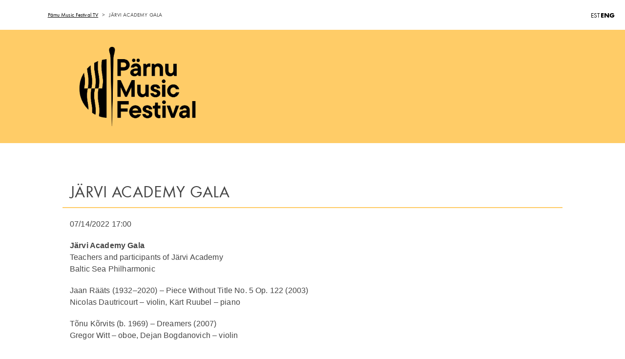

--- FILE ---
content_type: text/html; charset=UTF-8
request_url: https://parnumusicfestival.tv/landing/bc/6N4D5tk8A_/rHzrwD4zX0T
body_size: 15793
content:
<!doctype html>
<!--[if IE 9]><html class="lt-ie10" lang="en" > <![endif]-->
<html class="no-js" lang="en">

<head>
			<!-- Google Tag Manager -->
		<script>
			(function(w, d, s, l, i) {
				w[l] = w[l] || [];
				w[l].push({
					'gtm.start': new Date().getTime(),
					event: 'gtm.js'
				});
				var f = d.getElementsByTagName(s)[0],
					j = d.createElement(s),
					dl = l != 'dataLayer' ? '&l=' + l : '';
				j.async = true;
				j.src =
					'https://www.googletagmanager.com/gtm.js?id=' + i + dl;
				f.parentNode.insertBefore(j, f);
			})(window, document, 'script', 'dataLayer', 'GTM-W6GHQJL');
		</script>
		<!-- End Google Tag Manager -->
	
	<meta charset="utf-8" />
<meta name="viewport" content="width=device-width, initial-scale=1.0, minimum-scale=1.0, maximum-scale=1.0, user-scalable=no" />
<meta name="keywords" content="Parnu Music Festival TV,JÄRVI ACADEMY GALA" />
<meta name="robots" content="all" />
<meta name="description" content="Järvi Academy GalaTeachers and participants of Järvi AcademyBaltic Sea PhilharmonicJaan Rääts (1932–2020) – Piece Witho..." />
<meta property="og:image" content="https://s3-eu-west-1.amazonaws.com/stuff2.babahh.com/content/broadcast/6331/p_4c2c9b38-fe0e-48b4-9f2b-db482faf3209.jpg" />
<meta property="og:title" content="Parnu Music Festival TV - JÄRVI ACADEMY GALA" />
<meta property="og:description" content="Järvi Academy GalaTeachers and participants of Järvi AcademyBaltic Sea PhilharmonicJaan Rääts (1932–2020) – Piece Witho..." />
<meta name="twitter:card" content="summary" />
<meta name="facebook-domain-verification" content="zwauriohh7bi0m9zk36fy93gyq93rk" />
			<link rel="stylesheet" type="text/css" href="/assets/7f73614/css/normalize.css" />
<link rel="stylesheet" type="text/css" href="/assets/6087380d/css/font-awesome.min.css" />
<link rel="stylesheet" type="text/css" href="https://d2vqwcgfvicmae.cloudfront.net/player/10.7.0/ui.css" />
<link rel="stylesheet" type="text/css" href="/assets/6b8e7201/jquery.fancybox.css?v=2.1.5" />
<link rel="stylesheet" type="text/css" href="//s3-eu-west-1.amazonaws.com/stuff2.babahh.com/web/css/icons/foundation-icons.css" />
<link rel="stylesheet" type="text/css" href="//s3-eu-west-1.amazonaws.com/stuff2.babahh.com/web/css/flags/flag-icon.min.css" />
<link rel="stylesheet" type="text/css" href="//s3-eu-west-1.amazonaws.com/stuff2.babahh.com/web/css/site-20220621103924.css" />
<link rel="stylesheet" type="text/css" href="//s3-eu-west-1.amazonaws.com/stuff2.babahh.com/web/css/landing.min.css" />
<style type="text/css">
/*<![CDATA[*/

			.b-player-hldr {
				position: relative;
			}
			.player-error-message {
				display: flex; 
				position: absolute; 
				width: 100%; 
				height: 100%; 
				top: 0; 
				color: #fff; 
				justify-content: center; 
				align-items: center; 
				background-color:#000;
				z-index: 1;
				font-size:1.5rem;
				letter-spacing: 0.05rem;
			}
   		
/*]]>*/
</style>
<style type="text/css" media="screen">
/*<![CDATA[*/
@font-face {
  font-family: Futura;
  src: url(https://mangotango.s3.eu-north-1.amazonaws.com/parnu/fonts/FE11003T_0.TTF);
}
@font-face {
  font-family: Futura;
  src: url(https://mangotango.s3.eu-north-1.amazonaws.com/parnu/fonts/FE11006T_0.TTF);
  font-weight: bold;
}

:root {
  --color-for-brand: #ffcc67;
  --color-for-text: #000;
}

/* sm */
@media (min-width: 640px) {
}
/* md */
@media (min-width: 768px) {
}
/* lg */
@media (min-width: 1024px) {
}
/* xl */
@media (min-width: 1280px) {
}
/* 2xl */
@media (min-width: 1536px) {
}

/* Background */
/* Main background */
html {
  height: 100%;
  scroll-behavior: smooth;
}
body {
  height: 100%;
}

footer {
  margin-top: 0;
  background-color: var(--color-for-brand);
  padding-top: 0;
}
#b-footer-menu {
  margin-bottom: 0;
}

/* Popup background */
.p-body,
.fancybox-skin,
.b-embed {
  background: #fff;
}

/* Center area size */
.b-wrapper {
  max-width: 1024px;
}

/* Text colors*/
body,
p,
h1,
h2,
h3,
h4,
h5,
label,
td {
  font-weight: normal;
}
.fancybox-skin,
.fancybox-skin p,
.fancybox-skin h1,
.fancybox-skin h2,
.fancybox-skin h3,
.fancybox-skin h4,
.fancybox-skin h5,
.fancybox-skin label,
.p-body,
.p-body p,
.p-body h1,
.p-body h2,
.p-body h3,
.p-body h4,
.p-body h5,
.p-body label {
  color: var(--color-for-text);
}

footer ul li a {
  color: var(--color-for-text);
}
footer a:hover,
footer a:active,
footer a:focus,
#b-copyright a:hover,
#b-copyright a:active,
#b-copyright a:focus {
  color: var(--color-for-text);
  text-decoration: underline;
}
#b-copyright a {
  color: var(--color-for-text);
}

.b-embed h3,
.b-embed small,
.b-embed p {
  color: var(--color-for-text);
}
.iframe .b-embed p {
  color: var(--color-for-text);
}
.highlighted {
  color: var(--color-for-brand);
}

/* Text styles */

p a {
  text-decoration: underline;
  text-underline-offset: 3px;
}
a,
a:hover {
  color: var(--color-for-text);
  font-weight: normal;
}
h1,
h2,
h3,
h4 {
  text-transform: uppercase;
  border-bottom: 2px solid var(--color-for-brand);
  font-family: Futura, sans-serif;
  font-weight: normal;
}

.b-th-list-item-text {
  background-color: transparent;
  padding-left: 21px;
  font-family: Futura, sans-serif;
}
.b-th-list-item-text-time {
  text-align: left;
  font-size: 90%;
}
.b-th-list-item-text-name {
  text-align: left;
  font-size: 1.1rem;
}
a.th:hover .b-th-list-item-text-name {
  text-decoration: underline;
}
.b-th-list-item-text-tags {
  font-size: 90%;
  color: #6f6f6f;
}
.b-th-list-item-text-time-dates {
  justify-content: left;
}

h3 small {
  font-size: 1.2rem;
}
.b-embed .row .columns.text-left p:last-child {
  font-size: 0.75em;
}

/* Buttons */
.button,
.button.secondary,
table.tickets .button {
  background: transparent;
  border: 2px solid var(--color-for-brand);
  color: var(--color-for-text);
  font-weight: normal;
}
#b-settings a,
#b-settings a:active,
#b-settings a:focus,
#b-settings a:hover {
  color: var(--color-for-brand);
}
button.secondary:hover,
button.secondary:focus,
.button.secondary:hover,
.button.secondary:focus,
.b-button:focus,
.button:active,
.button:focus,
.button:hover,
.button[disabled]:active,
.button[disabled]:focus,
.button[disabled]:hover,
table.tickets .button:hover,
table.tickets .button:focus,
table.tickets .button:active {
  color: var(--color-for-text);
  background: transparent;
  border: 2px solid var(--color-for-brand);
}

/* Table styles */
table {
  border: none;
  width: 100%;
}
table tr:nth-of-type(even) {
  background: none;
}

/* Components */
/* Top row */
#b-top-row {
  width: 100%;
}
@media (min-width: 768px) {
  #b-top-row {
    display: flex;
  }
  #b-top-row .b-row-content {
    flex: 1;
  }

  #b-top-row .b-row-content .b-wrapper {
    display: flex;
    height: 100%;
    flex-direction: column;
    justify-content: center;
  }
}

#b-breadcrumbs li a,
#b-breadcrumbs li a:hover,
#b-breadcrumbs li a:active,
#b-breadcrumbs li a:focus {
  color: var(--color-for-text);
  text-decoration: underline;
  text-underline-offset: 3px;
}

/* Playlist */
ul.b-playlist li {
  background-color: #efefef;
}
ul.b-playlist li:hover {
  background-color: #fff;
}
ul.b-playlist li.b-active,
ul.b-playlist li.b-active:hover {
  background-color: #fff;
}

/* Other */
.sms-auth-btn {
  border-radius: 0px 3px 3px 0;
}
.mobile-yes {
  display: none;
}
@media only screen and (max-width: 40em) {
  .mobile-no {
    display: none;
  }
  .mobile-yes {
    display: inherit;
  }
}

/* Custom component styles */
.pmf-header {
  margin-bottom: 55px;
  background-color: var(--color-for-brand);
}
@media (min-width: 768px) {
  .pmf-header img {
    max-width: 30%;
  }
}

.pmf-event-text {
  padding-top: 21px;
  font-family: Futura, sans-serif;
}
.pmf-event a:hover .pmf-event-name {
  text-decoration: underline;
}
.pmf-event-name {
  font-size: 2em;
  line-height: 1.5em;
  color: #444;
  padding-left: 0.9375rem;
  padding-right: 0.9375rem;
}
.pmf-event-time {
  font-size: 1.5em;
  color: #444;
}
ul {
  font-family: Futura, sans-serif;
}
li a.th {
  box-shadow: none;
  border-left: 2px solid var(--color-for-brand);
}
li a.th:hover {
  box-shadow: none;
  border-left: 2px solid var(--color-for-brand);
}

ul.logo-list {
  list-style: none;
  margin: 0;
  padding: 0;
  text-align: center;
  padding: 21px 0;
}
ul.logo-list li {
  display: inline-block;
  padding: 21px 8px;
}
ul.logo-list li img {
  width: 100%;
}
#logo-list-item-1 {
  width: 48%;
}
#logo-list-item-2 {
  width: 48%;
}
@media only screen and (max-width: 40em) {
  ul.logo-list li {
    padding: 21px;
  }
  #logo-list-item-1 {
    width: 90%;
  }
  #logo-list-item-2 {
    width: 90%;
  }
}
@media only screen and (min-width: 40.063em) and (max-width: 64em) {
  #logo-list-item-1 {
    width: 67%;
  }
  #logo-list-item-2 {
    width: 67%;
  }
}

#pmf-kaar-inner-box {
  padding-top: 21px;
  padding-bottom: 21px;
  background-color: var(--color-for-brand);
}
#pmf-kaar-img-hldr {
  position: relative;
  overflow: hidden;
}
#pmf-kaar-img {
  position: absolute;
  bottom: -1px;
  left: 0;
  width: 100%;
}
.pmf-kaar-img {
  width: 100%;
}

#pmf-background-img {
  position: absolute;
  top: 0;
  right: 0;
}
#pmf-background-img,
#pmf-background-img-sizer {
  min-width: 970px;
  width: 100%;
}

/* Fix horizontal scrolling */
ul.broadcasts {
  margin: 0;
}

/* Broadcast list items */

.list-view ul {
  display: flex;
  flex-wrap: wrap;
}
.list-view ul .broadcast a {
  display: flex;
  flex-direction: column;
  height: 100%;
  background: #fff;
}
.list-view .broadcast .b-th-list-item-text-name,
.list-view .broadcast .b-th-list-item-text-introduction {
  overflow: hidden;
  display: -webkit-box;
  -webkit-box-orient: vertical;
}
.list-view .broadcast .b-th-list-item-text-name {
  -webkit-line-clamp: 2;
}
.list-view .broadcast .b-th-list-item-text-introduction {
  -webkit-line-clamp: 3;
}
@media (max-width: 991.98px) {
  .small-block-grid-1 .broadcast,
  .small-block-grid-2 .broadcast {
    width: 50%;
  }
}

@media (max-width: 575.98px) {
  .small-block-grid-1 .broadcast,
  .small-block-grid-2 .broadcast {
    width: 100%;
  }
}

/* Level bottom menu */
#b-footer-row .b-wrapper {
  position: relative;
}
#b-copyright {
  position: absolute;
  line-height: 1.6;
  right: 0;
}
#b-copyright a {
  padding-right: 0.9375rem;
}
#b-footer-menu {
  z-index: 100;
}

/* Singleton */
.singleton .row {
  margin: 0;
}
.singleton a {
  color: #444;
}
.singleton a:hover .singleton-title {
  text-decoration: underline;
}
.singleton-title {
  font-size: 2rem;
  font-family: Futura, sans-serif;
  padding: 34px 8px 8px;
}
.singleton-time {
  font-size: 1.3rem;
  font-family: Futura, sans-serif;
  padding: 8px 8px 8px;
  color: #6f6f6f;
}
.singleton-tags {
  font-size: 1.3rem;
  font-family: Futura, sans-serif;
  padding: 8px 8px 34px;
  color: #6f6f6f;
}

/* Default data */
#b-image-row {
  display: none;
}
#b-default-data-time-dash,
#b-default-data-time-end {
  display: none;
}

#pmf-welcome,
.pmf-content {
  font-family: Futura, sans-serif;
}
.pmf-major {
  font-size: 1.5rem;
}
.pmf-slogan {
  font-size: 2rem;
  color: var(--color-for-brand);
}
.pmf-ticket-hldr {
  text-align: center;
}
.pmf-ticket-hldr h3 {
  border-bottom: none;
}
.pmf-ticket-hldr .pmf-price {
  font-size: 3rem;
}

#pmf-academy {
  margin-bottom: 55px;
}
.zlick-phone-container-login {
  display: none !important;
}

.vl-player-overlay {
  z-index: 10;
}

.pmf-main-sponsor {
  padding: 34px 0.9375rem 55px;
}
.pmf-main-sponsor img {
  width: 300px;
  max-width: 100%;
}


/*]]>*/
</style>
<script type="text/javascript" src="/assets/937841db/jquery.min.js"></script>
<script type="text/javascript" src="/assets/937841db/jquery.yii.js"></script>
<script type="text/javascript" src="/assets/7f73614/js/modernizr.js"></script>
<script type="text/javascript" src="https://www.gstatic.com/cv/js/sender/v1/cast_sender.js?loadCastFramework=1"></script>
<script type="text/javascript" src="https://d2vqwcgfvicmae.cloudfront.net/player/10.7.0/THEOplayer.js"></script>
<script type="text/javascript" src="/assets/6b8e7201/jquery.fancybox.pack.js?v=2.1.5"></script>
<script type="text/javascript" src="https://api.videolevels.com/vlt?key=dfd2da7e24644b298a2e3a9f530a8ba1"></script>
<script type="text/javascript">
/*<![CDATA[*/
(function () { if (window._var === undefined) { window._var = {}; } var items = {"language":"en"}; for (key in items) { _var[key] = items[key]; } })();

	
	const players = [];

	

	if (window.name != '' && window.opener) { // page is inside popup
		window.opener.location.reload();
	    self.close();
	} else if (window.name.indexOf('fancybox-frame')==0) { // page is inside fancybox
		parent.$.fancybox.close(true);
	}

/*]]>*/
</script>
<title>Pärnu Music Festival TV - JÄRVI ACADEMY GALA</title>
</head>

<body class="b-body">
			<!-- Google Tag Manager (noscript) -->
		<noscript><iframe src="https://www.googletagmanager.com/ns.html?id=GTM-W6GHQJL" height="0" width="0" style="display:none;visibility:hidden"></iframe></noscript>
		<!-- End Google Tag Manager (noscript) -->
	
		

			<div class="baseContent" style="display: none">
	
	<div class="b-row" id="b-top-row">
	<div class="b-row-content" id="b-top-row-content">
		<div id="b-settings">
			<a class="b-language landing-top-menu" data-dropdown="b-language-menu" data-options="is_hover:true" href="#"><span class="flag-icon flag-icon-gb"></span></a><ul id="b-language-menu" class="f-dropdown" data-dropdown-content="">
<li><a href="#" id="yt0"><span class="flag-icon flag-icon-gb"></span> English</a></li>
<li><a href="#" id="yt1"><span class="flag-icon flag-icon-ee"></span> Eesti</a></li>
</ul>		</div>
				<div class="b-wrapper">
			<ul id="b-breadcrumbs">
<li><a href="/pmf">Pärnu Music Festival TV</a></li><li>></li><li class="current">JÄRVI ACADEMY GALA</li></ul>			</div>
			</div>
</div>

			</div>
	

			<div class="baseContent" style="display: none">
	
	<!-- Facebook Pixel Code -->
<script>
  !function(f,b,e,v,n,t,s)
  {if(f.fbq)return;n=f.fbq=function(){n.callMethod?
  n.callMethod.apply(n,arguments):n.queue.push(arguments)};
  if(!f._fbq)f._fbq=n;n.push=n;n.loaded=!0;n.version='2.0';
  n.queue=[];t=b.createElement(e);t.async=!0;
  t.src=v;s=b.getElementsByTagName(e)[0];
  s.parentNode.insertBefore(t,s)}(window, document,'script',
  'https://connect.facebook.net/en_US/fbevents.js');
  fbq('init', '360682401572213');
  fbq('track', 'PageView');
</script>
<noscript><img height="1" width="1" style="display:none"
  src="https://www.facebook.com/tr?id=360682401572213&ev=PageView&noscript=1"
/></noscript>
<!-- End Facebook Pixel Code -->

<!-- Global site tag (gtag.js) - Google Analytics -->
<script async src="https://www.googletagmanager.com/gtag/js?id=UA-39568889-2"></script>
<script>
  window.dataLayer = window.dataLayer || [];
  function gtag(){dataLayer.push(arguments);}
  gtag('js', new Date());

  gtag('config', 'UA-39568889-2');
</script>
			</div>
	

			<div class="baseContent" style="display: none">
	
	<script type="text/javascript">
  const lang = document.documentElement.lang;
</script>
			</div>
	

			<div class="baseContent" style="display: none">
	
	<div class="b-row pmf-header" id="pmf-festival-header">
  <div class="b-row-content">
    <div class="b-wrapper">
      <div class="row">
        <div class="small-12 columns">
          <a href="/">
            <img
              id="logo-image"
              src="https://vl-mvs.s3.amazonaws.com/customer/parnu-music-festival/pmf-logo-en.png"
            />
          </a>
        </div>
      </div>
    </div>
  </div>
</div>

<script>
  const logoImageSource =
    lang == "et"
      ? "https://vl-mvs.s3.amazonaws.com/customer/parnu-music-festival/pmf-logo-et.png"
      : "https://vl-mvs.s3.amazonaws.com/customer/parnu-music-festival/pmf-logo-en.png";
  document.getElementById("logo-image").src = logoImageSource;
</script>

			</div>
	

			<div class="baseContent" style="display: none">
	
	<div id="fb-root"></div>
<script
  async
  defer
  crossorigin="anonymous"
  src="https://connect.facebook.net/en_US/sdk.js#xfbml=1&version=v22.0&appId=728948364344388"
></script>

			</div>
	

			<div class="baseContent" style="display: none">
	
	<nav id="language-section" aria-label="Language selection">
  <ul role="list">
    <li role="listitem">
      <a id="yt1" href="#" hreflang="et" aria-current="false">EST</a>
    </li>
    <li role="listitem">
      <a id="yt0" href="#" hreflang="en" aria-current="false">ENG</a>
    </li>
  </ul>
</nav>

<script type="text/javascript">
  const setCurrentLanguage = () => {
    const bTopRow = document.getElementById("b-top-row");
    const languageSection = document.getElementById("language-section");
    const languageLinks = languageSection.querySelectorAll("a");

    if (languageLinks.length > 0) {
      languageLinks.forEach((link) => {
        if (link.hreflang === lang) {
          link.className = "current";
          link.ariaCurrent = "true";
        }
      });
      bTopRow.appendChild(languageSection);
    }
  };

  $(document).ready(() => {
    setCurrentLanguage();
  });
</script>

<style>
  #b-settings {
    display: none;
  }
  #language-section {
    padding: 21px;
  }
  #language-section ul {
    display: flex;
    justify-content: flex-end;
    gap: 0.5rem;
    width: 100%;
    margin: 0;
    padding: 0;
    list-style: none;
  }
  #language-section ul li {
    line-height: normal;
  }
  #language-section a {
    font-size: 13px;
    font-weight: 500;
    color: #000;
  }

  #language-section a.current {
    font-weight: 700;
    font-size: 14px;
  }
</style>

			</div>
	

			<div class="baseContent" style="display: none">
	
	
			
	<div class="b-row" id="b-image-row">
	<div class="b-row-content" id="b-image-row-content">
		<div class="b-wrapper">
			<div class="row">
				<div class="small-12 small-centered columns">
							<img src="//s3-eu-west-1.amazonaws.com/stuff2.babahh.com/content/broadcast/6331/p_4c2c9b38-fe0e-48b4-9f2b-db482faf3209.jpg" alt="" />					</div>
			</div>
		</div>
	</div>
</div>
	<div class="b-row" id="b-default-data-row">
	<div class="b-row-title" id="b-default-data-row-title">
		<div class="b-wrapper">
			<div class="row">
				<div class="small-12 columns">
					<h1>JÄRVI ACADEMY GALA</h1>
				</div>
			</div>
		</div>
	</div>
	<div class="b-row-content" id="b-default-data-row-content">
		<div class="b-wrapper">
			<div class="row">
				<div class="small-12 columns">
												<p id="b-default-data-time">
				<span id="b-default-data-time-start"><span class="localtime">2022-07-14T17:00:00Z</span></span>
									<span id="b-default-data-time-dash">&ndash;</span>
					<span id="b-default-data-time-end"><span class="localtime">2022-07-14T20:00:00Z</span></span>
							</p>
		
		
		
					<div class="b-description"><p><strong>Järvi Academy Gala</strong><br />Teachers and participants of Järvi Academy<br />Baltic Sea Philharmonic</p><p>Jaan Rääts (1932–2020) – Piece Without Title No. 5 Op. 122 (2003)<br />Nicolas Dautricourt – violin, Kärt Ruubel – piano</p><p>Tõnu Kõrvits (b. 1969) – Dreamers (2007)<br />Gregor Witt – oboe, Dejan Bogdanovich – violin</p><p>Hillar Kareva (1931–1992) – Concerto Piece (Piece for Trumpet and Piano) op. 11 No. 2 (1969)<br /><em>I Allegro assai<br />II Adagio<br />III Allegro vivace</em><br />Fábio Brum – trumpet, Meeli Ots – piano</p><p>Erkki-Sven Tüür (b. 1959) – String Quartet In memoriam Urmas Kibuspuu (1985)<br />Eva-Christina Schönweiß, Hans Christian Aavik – violin, Mikhail Zemtsov – viola, Marko Ylönen – cello</p><p>– INTERMISSION –</p><p>Maurice Ravel (1875–1937) – Le tombeau de Couperin (1917/1919)<br /><em>I Prélude<br />II Forlane<br />III Menuet<br />IV Rigaudon</em></p><p>Igor Stravinsky (1882–1971) – Chamber Concerto Dumbarton Oaks (1937)<br /><em>I Tempo giusto<br />II Allegretto<br />III Con moto<br />All movements attacca</em></p><p>Béla Bartók (1881–1945) – Romanian Folk Dances Sz. 68 (1915/1925)<br /><em>I Allegro moderato<br />II Allegro<br />III Andante<br />IV Molto moderato<br />V Allegro</em></p></div>
		
		
		
		
		
		
					</div>
			</div>
		</div>
	</div>
</div>
			</div>
	

			<div class="baseContent" style="display: none">
	
	
			</div>
	

	
	
			<a id="player"></a>
<div class="b-row" id="b-player-row">
	<div class="baseContent" style="display: none"> <!-- do not remove! -->
		<div class="b-row-title" id="b-player-row-title">
			<div class="b-wrapper">
				<div class="row">
					<div class="small-12 columns">
						<h3>video</h3>
					</div>
				</div>
				<div class="row">
					<div class="small-12 columns">
											</div>
				</div>
				<div class="row">
					<div class="small-12 columns">
						<div class="flash-ajax-box" data-url="/request/displayFlashMessages"></div>					</div>
				</div>
			</div>
		</div>
	</div>	<!-- base content -->
	<div class="b-row-content" id="b-player-row-content"><!-- player | buy | login -->
		<div class="b-wrapper">
							<div class="b-player-hldr"><div id="yw0"><div id="player-yw0" class="theoplayer-container video-js theoplayer-skin vjs-16-9"></div></div></div>	
				</div>
	</div>
</div>	

	

			<div class="baseContent" style="display: none">
	
	<div
  class="b-row"
  id="b-custom-module-e66e405e-a23a-4293-77d3-18b6acc9f01d-row"
>
  <div
    class="b-row-content"
    id="b-custom-module-e66e405e-a23a-4293-77d3-18b6acc9f01d-row-content"
  >
    <div class="b-wrapper">
      <div class="row">
        <div class="small-12 columns">
          <div
            class="fb-share-button"
            data-href="https://parnumusicfestival.tv/"
            data-layout="button"
            data-size="large"
          >
            <a
              target="_blank"
              href="https://www.facebook.com/sharer/sharer.php?u=https%3A%2F%2Fparnumusicfestival.tv%2F&amp;src=sdkpreparse"
              class="fb-xfbml-parse-ignore"
              >Share</a
            >
          </div>
        </div>
      </div>
    </div>
  </div>
</div>

<style>
  .fb-share-button {
    padding-left: 0.9375rem;
    padding-right: 0.9375rem;
  }
</style>

			</div>
	

			<div class="baseContent" style="display: none">
	
	<div
  class="b-row"
  id="b-custom-module-4938ec84-9329-4fa3-a932-a9d47cf9cbdf-row"
>
  <div
    class="b-row-content"
    id="b-custom-module-4938ec84-9329-4fa3-a932-a9d47cf9cbdf-row-content"
  >
    <div class="b-wrapper">
      <div class="row">
        <div class="small-12 columns">
          <p style="margin-top: 34px">
            The world-class performances of the Pärnu Music Festival can be
            enjoyed at every music lover’s home or summer cottage through our
            very own website. Live broadcasts of the concerts through our
            festival TV are FREE to watch, but we kindly ask you to consider
            clicking the “Support us” button while watching a concert. This
            allows you to make a small financial contribution to the operation
            of a world-class music event!
          </p>
          <p>
            To endorse us, select the "Support us" button on the Pärnu Music
            Festival TV page here.
          </p>
          <p>
            <a
              class="button"
              href="https://fienta.com/en/parnu-music-festival-140480"
              target="_blank"
              >Support us</a
            >
          </p>
        </div>
      </div>
    </div>
  </div>
</div>

			</div>
	

			<div class="baseContent" style="display: none">
	
	<script type="text/javascript">
  //const lang = document.documentElement.lang || "en";
  const audioMenu = {
    headerLabel: {
      en: "Audio",
      et: "Heli",
    },
    tooltip: {
      en: "Audio",
      et: "Heli",
    },
  };

  const configureLanguageControlBar = ({ checkSessionStorage }) => {
    const getAudioPlaylistData = (list) => {
      const playlistData = [];
      list.forEach((item) => {
        let playlistItem = {};
        playlistItem.label = item.querySelector("a")?.innerHTML;
        playlistItem.current = item.classList.contains("active");
        playlistItem.url =
          item.querySelector("a")?.href || new URL(window.location)?.href;
        playlistData.push(playlistItem);
      });
      return playlistData;
    };

    const playerContent = document.getElementById("b-player-row-content");
    const audioList = document.querySelectorAll(".b-quality-hldr .quality");
    const audioListData = getAudioPlaylistData(audioList);

    if (window.THEOplayer && audioListData.length > 0) {
      const videoJs = THEOplayer.videojs;

      // Menu Item
      const MenuItem = videoJs.getComponent("MenuItem");
      const MyMenuItem = videoJs.extend(MenuItem, {
        constructor: function (player, options) {
          MenuItem.call(this, player, options);
          this.controlText(options.label || "Custom Item");
          this.el().innerHTML = "";

          // Create a link element
          const link = document.createElement("a");
          link.href = options.url;
          link.textContent = options.label;

          // Add necessary classes and attributes
          this.el().classList.add("theo-menu-item", "vjs-menu-item");
          link.className = "vjs-menu-item-content";
          link.setAttribute("tabindex", "0");
          if (options.current) {
            this.addClass("vjs-selected");
            link.classList.add("vjs-selected");
            link.setAttribute("aria-checked", "true");
          } else {
            link.setAttribute("aria-checked", "false");
          }

          // Mobile and desktop event listeners
          link.addEventListener("click", (event) => {
            event.stopPropagation();
          });
          link.addEventListener("touchstart", (event) => {
            event.stopPropagation();
            link.click();
          });

          // Append the link to the menu item
          this.el().appendChild(link);
        },
      });
      videoJs.registerComponent("MyMenuItem", MyMenuItem);

      // Menu
      const Menu = videoJs.getComponent("Menu");
      const MyMenu = videoJs.extend(Menu, {
        constructor: function (player, options) {
          Menu.call(this, player, options);

          // Add THEO classes and edit styles to menu element
          this.el().classList.add(
            "theo-menu",
            "theo-tertiary-background",
            "vl-custom-menu"
          );

          // Create the menu header element
          const menuHeader = document.createElement("div");
          menuHeader.className = "theo-menu-header theo-primary-background";
          menuHeader.textContent = audioMenu.headerLabel[lang];

          // Add the menu header to the menu
          this.el().insertBefore(menuHeader, this.el().firstChild);

          // Add THEO classes and edit styles to menu content element
          const menuContent = this.el().querySelector(".vjs-menu-content");
          menuContent.classList.add("theo-tertiary-background");
          menuContent.style.position = "static";

          // Add menu items
          audioListData.forEach((item) => {
            this.addChild("MyMenuItem", {
              label: item.label,
              url: item.url,
              current: item.current,
            });
          });
        },
      });
      videoJs.registerComponent("MyMenu", MyMenu);

      // Menu Button
      const MenuButton = videoJs.getComponent("MenuButton");
      const MyMenuButton = videoJs.extend(MenuButton, {
        constructor: function (player, options) {
          MenuButton.call(this, player, options);

          // Add tooltip
          var tooltipSpan = document.createElement("span");
          tooltipSpan.className = "theo-button-tooltip vjs-hidden";
          tooltipSpan.innerText = audioMenu.tooltip[lang];
          this.el().addEventListener("mouseover", () =>
            this.showTooltip(tooltipSpan)
          );
          this.el().addEventListener("mouseout", () =>
            this.hideTooltip(tooltipSpan)
          );
          this.el().appendChild(tooltipSpan);

          // Bind the context for handleDocumentClick
          this.handleDocumentClick = this.handleDocumentClick.bind(this);
        },

        createMenu: function () {
          return new MyMenu(this.player_, {});
        },

        handleClick: function () {
          // Toggle the menu visibility on click
          if (this.menu.hasClass("vjs-lock-showing")) {
            this.unpressButton();
          } else {
            this.pressButton();
          }
        },

        setMenuLeftAlignment: function (element) {
          const menuWidth = element.offsetWidth;
          const calculatedLeftValue = menuWidth / 2 - 18;
          element.style.left = `-${calculatedLeftValue}px`;
        },

        pressButton: function () {
          this.el().setAttribute("aria-pressed", "true");
          this.menu.lockShowing();
          this.setMenuLeftAlignment(this.menu.el());

          // Add the 'theo-menu-opened' class to the 'theoplayer-container'
          setTimeout(() => {
            document
              .querySelector(".theoplayer-container")
              .classList.add("theo-menu-opened");
          }, 1);

          // Add event listener to close the menu when clicking outside
          document.addEventListener("click", this.handleDocumentClick, true);
        },

        unpressButton: function () {
          this.el().setAttribute("aria-pressed", "false");
          this.menu.unlockShowing();

          // Remove the 'theo-menu-opened' class from the 'theoplayer-container'
          document
            .querySelector(".theoplayer-container")
            .classList.remove("theo-menu-opened");

          // Remove the event listener
          document.removeEventListener("click", this.handleDocumentClick, true);
        },

        handleDocumentClick: function (event) {
          const menuElement = this.menu.el();
          const buttonElement = this.el();

          if (
            !menuElement.contains(event.target) &&
            !buttonElement.contains(event.target)
          ) {
            this.unpressButton();
          }
        },

        showTooltip: function (tooltip) {
          tooltip.classList.remove("vjs-hidden");
          const tooltipWidth = tooltip.offsetWidth;
          const calculatedLeftValue = tooltipWidth / 2 - 20;
          tooltip.style.left = `-${calculatedLeftValue}px`;
        },

        hideTooltip: function (tooltip) {
          tooltip.classList.add("vjs-hidden");
        },

        buildCSSClass: function () {
          return `vjs-icon-audio theo-audio-track-control-button theo-controlbar-button vjs-menu-button vjs-menu-button-popup vjs-control vjs-button`;
        },
      });
      videoJs.registerComponent("MyMenuButton", MyMenuButton);

      // Add the custom button to the control bar
      Player.ui.getChild("controlBar").addChild("MyMenuButton", {});
    }
  };

  $(document).ready(() => {
    configureLanguageControlBar({ checkSessionStorage: false });
  });
</script>

<style>
  .theo-menu-item a {
    color: inherit;
  }
  .vjs-workinghover .vjs-menu-button-popup:hover .vjs-menu,
  .vjs-menu-button-popup .vjs-menu.vjs-lock-showing,
  .b-quality-wrapper {
    display: none;
  }

  .vl-custom-menu.theo-menu {
    overflow: initial;
    height: initial;
    bottom: 2.5em;
    width: auto;
  }
  .vl-custom-menu .theo-menu-header,
  .vl-custom-menu .theo-menu-item {
    text-transform: none;
  }
</style>

			</div>
	

			<div class="baseContent" style="display: none">
	
	<div class="b-row pmf-kaar" id="pmf-kaar">
  <div id="pmf-kaar-inner-box">
    <div id="main-sponsors">
      <ul class="logo-list">
        <li>
          <img
            id="mainSponsorImage"
            src="https://vl-mvs.s3.amazonaws.com/customer/parnu-music-festival/lux-en.svg"
          />
        </li>
      </ul>
    </div>
    <ul class="logo-list">
      <li id="logo-list-item-1">
        <div>
          <img
            src="https://vl-mvs.s3.amazonaws.com/customer/parnu-music-festival/sponsors-1.svg"
          />
        </div>
      </li>
      <li id="logo-list-item-2">
        <div>
          <img
            src="https://vl-mvs.s3.amazonaws.com/customer/parnu-music-festival/sponsors-2.svg"
          />
        </div>
      </li>
    </ul>
    <div id="main-sponsors">
      <ul class="logo-list">
        <li>
          <img
            src="https://vl-mvs.s3.amazonaws.com/customer/parnu-music-festival/eu-logo-en.png"
          />
        </li>
      </ul>
    </div>
  </div>
</div>

<script>
  const mainSponsorImage =
    lang == "et"
      ? "https://vl-mvs.s3.amazonaws.com/customer/parnu-music-festival/lux-et.svg"
      : "https://vl-mvs.s3.amazonaws.com/customer/parnu-music-festival/lux-en.svg";
  document.getElementById("mainSponsorImage").src = mainSponsorImage;
</script>

			</div>
	

			<div class="baseContent" style="display: none">
	
	<script src="https://fienta.com/embed.js"></script>
			</div>
	

			<div class="baseContent" style="display: none">
	
	<script type="application/javascript">
  function cdPlayerReady(event) {
    Player.pause();
    Player.removeEventListener("playing", cdPlayerReady);
  }

  function Countdown(player, startDate) {
    this.language = document.documentElement.lang;
    this.player = player;

    if (typeof Player !== "undefined" && Player !== null) {
      this.videoPlayer = Player;
    }

    this.cdContainerElement = document.getElementById(this.player);
    this.countDownDate = new Date(startDate).getTime();
    this.buffer = 15 * 60 * 1000;
    this.translation = {
      et: {
        title: "Alguseni",
        day: {
          single: "päev",
          multiple: "päeva",
        },
        hour: {
          single: "tund",
          multiple: "tundi",
        },
        minute: {
          single: "minut",
          multiple: "minutit",
        },
        second: {
          single: "sekund",
          multiple: "sekundit",
        },
      },
      en: {
        title: "Begins in",
        day: {
          single: "day",
          multiple: "days",
        },
        hour: {
          single: "hour",
          multiple: "hours",
        },
        minute: {
          single: "minute",
          multiple: "minutes",
        },
        second: {
          single: "second",
          multiple: "seconds",
        },
      },
    };
    if (
      typeof this.cdContainerElement !== "undefined" &&
      this.cdContainerElement !== null
    ) {
      this.init();
      if (this.distance > 0) {
        // Player
        if (
          typeof this.videoPlayer !== "undefined" &&
          this.videoPlayer !== null
        ) {
          this.videoPlayer.addEventListener("playing", cdPlayerReady);
        }
        this.makeUi();
        this.count();
        this.timer = setInterval(() => this.count(), 1000);
      }
    }
  }

  Countdown.prototype.init = function init() {
    let now = new Date().getTime();
    this.distance = this.countDownDate - now;
  };

  Countdown.prototype.makeUi = function makeUi() {
    this.cdElement = document.createElement("div");
    this.cdElement.setAttribute("class", "vl-player-overlay");
    this.cdContainerElement.appendChild(this.cdElement);
    this.cdElement.innerHTML =
      '<div class="vl-player-overlay-content"><div class="vl-player-overlay-content-title">' +
      this.translation[this.language].title +
      '</div><div class="vl-player-overlay-content-timer"></div></div>';

    //Set broadcast image as countdown background
    const broadcastImage = document.querySelector("#b-image-row img");
    // const playerImageElement = document.querySelector(".theoplayer-poster");
    if (typeof broadcastImage !== "undefined" && broadcastImage !== null) {
      this.cdElement.style.backgroundImage = `url(${broadcastImage.src})`;
    }
    // else if (
    //   typeof playerImageElement !== "undefined" &&
    //   playerImageElement !== null
    // ) {
    //   const playerImage = playerImageElement.style.backgroundImage;
    //   this.cdElement.style.backgroundImage = playerImage;
    // }
  };

  Countdown.prototype.count = function count() {
    // Get today's date and time
    let now = new Date().getTime();
    let daysLabelText = "";
    let hoursLabelText = "";
    let minutesLabelText = "";
    let secondsLabelText = "";
    let cdText = "";

    // Find the distance between now and the count down date
    let distance = this.countDownDate - now;

    if (distance - this.buffer < 0) {
      this.finish();
    } else {
      // Time calculations for days, hours, minutes and seconds

      // Days
      let days = Math.floor(distance / (1000 * 60 * 60 * 24));
      if (days < 0) {
        days = 0;
      } else {
        if (days == 1) {
          daysLabelText = this.translation[this.language].day.single;
        } else {
          daysLabelText = this.translation[this.language].day.multiple;
        }
        if (distance > 86400000) {
          cdText += days + " " + daysLabelText + " ";
        }
      }

      // Hours
      let hours = Math.floor(
        (distance % (1000 * 60 * 60 * 24)) / (1000 * 60 * 60)
      );
      if (hours < 0) {
        hours = 0;
      } else {
        if (hours == 1) {
          hoursLabelText = this.translation[this.language].hour.single;
        } else {
          hoursLabelText = this.translation[this.language].hour.multiple;
        }
        if (distance > 3600000) {
          cdText += hours + " " + hoursLabelText + " ";
        }
      }

      // Minutes
      let minutes = Math.floor((distance % (1000 * 60 * 60)) / (1000 * 60));
      if (minutes < 0) {
        minutes = 0;
      } else {
        if (minutes == 1) {
          minutesLabelText = this.translation[this.language].minute.single;
        } else {
          minutesLabelText = this.translation[this.language].minute.multiple;
        }
        if (distance > 60000) {
          cdText += minutes + " " + minutesLabelText + " ";
        }
      }

      // Seconds
      let seconds = Math.floor((distance % (1000 * 60)) / 1000);
      if (seconds < 0) {
        seconds = 0;
      } else {
        if (seconds == 1) {
          secondsLabelText = this.translation[this.language].second.single;
        } else {
          secondsLabelText = this.translation[this.language].second.multiple;
        }
        cdText += seconds + " " + secondsLabelText;
      }

      let element = this.cdElement.querySelector(
        ".vl-player-overlay-content-timer"
      );
      element.innerHTML = cdText;
    }
  };

  Countdown.prototype.finish = function finish() {
    clearInterval(this.timer);
    this.cdElement.style.display = "none";
    this.videoPlayer.removeEventListener("playing", cdPlayerReady);
    this.videoPlayer.play();
  };

  $(document).ready(function () {
    let eventStartTimeElement = document.querySelector(
      "#b-default-data-time-start .localtime"
    );
    if (
      typeof eventStartTimeElement !== "undefined" &&
      eventStartTimeElement !== null
    ) {
      cd = new Countdown("yw0", eventStartTimeElement.innerHTML);
    } else {
    }
  });
</script>

<style>
  .vl-player-overlay {
    padding-top: 56.25%;
    background-color: rgba(0, 0, 0, 1);
    position: absolute;
    top: 0;
    width: 100%;
    height: 100%;
    z-index: 1;
  }
  .vl-player-overlay::before {
    content: "";
    position: absolute;
    top: 0;
    right: 0;
    bottom: 0;
    left: 0;
    background-color: #000;
    opacity: 0.4;
  }
  .vl-player-overlay-content {
    position: absolute;
    top: 0;
    width: 100%;
    height: 100%;
    display: flex;
    flex-direction: column;
    justify-content: center;
    align-items: center;
    font-size: 1.5rem;
    color: #fff;
  }
  .vl-player-overlay-content-timer {
    padding-top: 13px;
  }
  .b-player-hldr {
    position: relative;
  }
</style>

			</div>
	

			<div class="baseContent" style="display: none">
	
	<footer>
	<div class="b-row" id="b-footer-row">
	<div class="b-row-content" id="b-footer-row-content">
		<div class="b-wrapper">
			<div class="row">
				<div id="b-footer-menu" class="small-12 medium-9 column"><ul class="left"><li><a class="page-content-link" href="/page/article/index?topic=9-terms">Terms</a></li>
<li><a class="page-content-link" href="/page/article/index?topic=8-privacy">Privacy</a></li>
<li><a id="link-contact-form" class="page-internal-link" href="/site/contact">Contact</a></li>
<li><a id="help" class="page-content-link" href="/page/article/index?topic=17-help">Help</a></li>
</ul></div>				<div id="b-copyright" class="small-12 medium-3 column">
					<a href="https://videolevels.com" target="_blank">Videolevels</a>
				</div>
			</div>
		</div>
	</div>
</div>
</footer>

			</div>
	

	
<script type="text/javascript" src="/assets/7f73614/js/jquery.stickyFooter.js"></script>
<script type="text/javascript" src="/assets/7f73614/js/foundation.min.js"></script>
<script type="text/javascript" src="/assets/7f73614/js/foundation.dropdown.js"></script>
<script type="text/javascript" src="//s3-eu-west-1.amazonaws.com/stuff2.babahh.com/web/js/app.js"></script>
<script type="text/javascript" src="//s3-eu-west-1.amazonaws.com/stuff2.babahh.com/web/js/jquery.localtime.js"></script>
<script type="text/javascript" src="//s3-eu-west-1.amazonaws.com/stuff2.babahh.com/web/js/landing.js"></script>
<script type="text/javascript">
/*<![CDATA[*/
$(document).foundation();
	var element = document.getElementById("player-yw0");
	const videoPlayerWrapper = document.getElementById("player-yw0");
	const playerConfiguration = {
		libraryLocation: "https://d2vqwcgfvicmae.cloudfront.net/player/10.7.0/",
		license: "[base64]",
		allowNativeFullscreen: "1"
	};
	var Player = new THEOplayer.Player(element, playerConfiguration);
	function addPlayerToPlayers(playerInstance) {
		let player = {};
		player.instance = playerInstance;
		players.push(player);
	}
	if (typeof players != 'undefined') {
		addPlayerToPlayers(Player);
	}
Player.source = {'sources':[{'src':'https://locomanoco.vlevelscdn.net/vl1vod/_definst_/vl1/vl1-content/9fa44df3-63c0-4741-930c-cd0f5f072e32/video/2022_07/2022_07_14_akadeemia_gala/play.smil/playlist.m3u8','type':'application/x-mpegurl','crossOrigin':'anonymous'}],'poster':'//s3-eu-west-1.amazonaws.com/stuff2.babahh.com/content/media/15841/22085034-2df9-45ae-75cd-f14cc722be34.jpg'};
Player.preload = false;
Player.autoplay = true;
Player.loop = false;
Player.muted = false;
Player.controls = true;if (typeof THEOplayer != "undefined") {
	var Component = THEOplayer.videojs.getComponent("Component");
	var watermark = new Component(Player, {});
	watermark.addClass("watermark");
	Player.ui.addChild(watermark);
}						var firstplay = true;
					var vlBroadcastName = "unknown";
					if (document.querySelector("#b-default-data-row-title h1")) {
						vlBroadcastName = document.querySelector("#b-default-data-row-title h1").innerHTML;
					}
					var vlPlaylistItemName = "unknown";
					if (document.querySelector("#b-player-row-title h3")) {
						vlPlaylistItemName = document.querySelector("#b-player-row-title h3").innerHTML;
					}

					function playerGtm(event) {
						window.dataLayer = window.dataLayer || [];
						if (firstplay) {
							window.dataLayer.push({
								'event' : 'firstplay',
								'vlBroadcastName': vlBroadcastName,
								'vlPlaylistItemName' : vlPlaylistItemName
							});
							firstplay = false;
						}
						window.dataLayer.push({
							'event' : event.type,
							'vlBroadcastName': vlBroadcastName,
							'vlPlaylistItemName' : vlPlaylistItemName
						});
					}
					Player.addEventListener(['play'], playerGtm);Player.videolevels ? Player.videolevels.hasError = false : Player.videolevels = {hasError:false};

function showErrorMessage (player) {
	const playerErrorMessageNotStarted = "The stream has not started yet.";
	const playerErrorMessageError = "The stream is currently not available. Please wait.";
	const playerErrorMessageOver = "The stream is over.";
	let playerErrorMessage = document.getElementById("yw0-player-error-message");
	if (typeof playerErrorMessage != 'undefined' && playerErrorMessage != null) {
		playerErrorMessage.style.display = "flex";
	} else {
		let playerHolderElement = document.getElementById('yw0');
		if (typeof playerHolderElement == 'undefined' || playerHolderElement == null) {
			playerHolderElement = document.getElementsByClassName('embed-player')[0];
		}
		if (typeof playerHolderElement != 'undefined' && playerHolderElement != null) {
			playerErrorMessage = document.createElement('div');
			playerErrorMessage.id = "yw0-player-error-message";
			playerErrorMessage.classList.add('player-error-message');
			playerErrorMessage.innerHTML = playerErrorMessageNotStarted;
			playerHolderElement.appendChild(playerErrorMessage);
		}
	}	
}

function hideErrorMessage (player) {
	let playerErrorMessage = document.getElementById("yw0-player-error-message");
	if (typeof playerErrorMessage != 'undefined' && playerErrorMessage != null) {
		playerErrorMessage.remove();
	}
}

function tryAgain(player) {
	player.addEventListener('error', playerErrorListener);
	player.source = player.source;
	player.play();
}

function playerErrorRecoveryListener (e) {
	let player = this; 
	player.videolevels ? player.videolevels.hasError = false : player.videolevels = {hasError:false};
	player.removeEventListener('playing', playerErrorRecoveryListener);
	hideErrorMessage(player);
	player.addEventListener('error', playerErrorListener);
  }

function playerErrorListener (e) {
	let player = this;
	player.removeEventListener('error', playerErrorListener);
	if (!(player.videolevels || {}).hasError) {
		player.videolevels ? player.videolevels.hasError = true : player.videolevels = {hasError:true}; 
		player.pause();
		showErrorMessage(player);
		player.addEventListener('playing', playerErrorRecoveryListener);
	}
	const tryAgainTimeout = setTimeout(function() {
		tryAgain(player);
	}, 5000)
  }

  Player.addEventListener('error', playerErrorListener);  function togglePlay() {
    if (Player.paused) {
      Player.play();
    } else {
      Player.pause();
    }
  }

  function rewind() {
    Player.currentTime -= 15;
  }

  function forward() {
    Player.currentTime += 15;
  }

  function preventStandardHotKeyActions(event) {
    if (typeof(event.stopPropagation) === 'function') {
    	event.stopPropagation();
	}
	if (typeof(event.preventDefault) === 'function') {
    	event.preventDefault();
	}
  }

  function getPressedKey(event) {
    const trackedKeys = [' ','ArrowLeft','ArrowRight'];
	const pressedKey = event.key;
	if (trackedKeys.includes(pressedKey)) {
		preventStandardHotKeyActions(event);
		let action;
		switch (pressedKey) {
		case " ":
			action = togglePlay();
			break;
		case "ArrowLeft":
			action = rewind();
			break;
		case "ArrowRight":
			action = forward();
			break;
		}
		if (
			action &&
			pressedKey !== "Control" &&
			pressedKey !== "Alt" &&
			pressedKey !== "Shift"
		) {
			action();
		}
	}
  }

  function PlayerFocused() {
    if (videoPlayerWrapper.contains(document.activeElement)) {
      document.addEventListener("keydown", getPressedKey);
    } else {
      document.removeEventListener("keydown", getPressedKey);
    }
  }

  function mouseInPlayer() {
    document.addEventListener("keydown", getPressedKey);
    videoPlayerWrapper.addEventListener("mouseleave", mouseOutPlayer);
  }

  function mouseOutPlayer() {
    videoPlayerWrapper.removeEventListener("mouseleave", mouseOutPlayer);
    document.removeEventListener("keydown", getPressedKey);
  }

  function messageReceiver(message) {
		if (message.data.type == "keydown") {
			getPressedKey(message.data);
	  	} 
  }

  function enableShortcuts(method) {
    switch (method) {
      case "mouseOver":
        videoPlayerWrapper.addEventListener("mouseenter", mouseInPlayer);
        break;
      case "PlayerFocused":
        document.addEventListener("focus", PlayerFocused, true);
        break;
      default: 
        document.addEventListener("keydown", getPressedKey);
		window.addEventListener('message', message => {messageReceiver(message)});
    }
  }
  
  enableShortcuts("PlayerFocused");	
	

				$.localtime.setFormat('MM/dd/yyyy HH:mm');
			
jQuery(function($) {
jQuery('body').on('click','#yt0',function(){jQuery.yii.submitForm(this,'/landing/bc/6N4D5tk8A_/rHzrwD4zX0T',{'lang':'en','YII_CSRF_TOKEN':'97d8076952dbdc071854e8efa7174d085d0ca8aa'});return false;});
jQuery('body').on('click','#yt1',function(){jQuery.yii.submitForm(this,'/landing/bc/6N4D5tk8A_/rHzrwD4zX0T',{'lang':'et','YII_CSRF_TOKEN':'97d8076952dbdc071854e8efa7174d085d0ca8aa'});return false;});
	jQuery(function(){
		jQuery(".flash-ajax-box:visible").each(function(){
			var url = $(this).data("url");
			var container=$(this);
			jQuery.ajax({
				'url':url,
				'cache':false,
				'success':function(html){
					if(container.html()!=html){
						container.html(html);
						$(document).foundation();
					}
				}
			});
		});
	});

			$('a.page-content-link').fancybox({'type':'ajax','padding':20,'title':false,'autoSize':false,'beforeLoad':function() {
		            this.width=1024;
		            this.height=768;
		        }});
		

			$('#link-contact-form').fancybox({'type':'ajax','padding':0,'title':false,'autoSize':false,'beforeLoad':function() {
					var url = this.href;
					url += url.indexOf('?') >= 0 ? '&' : '?';
					url += 'refererUrl=' + encodeURIComponent(location.href);
					url += '&refererContext=' + encodeURIComponent($('#b-breadcrumbs').text());
					url += '&popup=1';
					this.href=url;
		            this.width=1024;
		            this.height=700;
		        }});
		
});
/*]]>*/
</script>
</body>

</html>

--- FILE ---
content_type: text/css
request_url: https://s3-eu-west-1.amazonaws.com/stuff2.babahh.com/web/css/flags/flag-icon.min.css
body_size: 28155
content:
.flag-icon,.flag-icon-background{background-repeat:no-repeat;background-size:contain;background-position:50%}.flag-icon{position:relative;display:inline-block;width:1.33333333em;line-height:1em}.flag-icon:before{content:"\00a0"}.flag-icon.flag-icon-squared{width:1em}.flag-icon-ad{background-image:url(4x3/ad.svg)}.flag-icon-ad.flag-icon-squared{background-image:url(1x1/ad.svg)}.flag-icon-ae{background-image:url(4x3/ae.svg)}.flag-icon-ae.flag-icon-squared{background-image:url(1x1/ae.svg)}.flag-icon-af{background-image:url(4x3/af.svg)}.flag-icon-af.flag-icon-squared{background-image:url(1x1/af.svg)}.flag-icon-ag{background-image:url(4x3/ag.svg)}.flag-icon-ag.flag-icon-squared{background-image:url(1x1/ag.svg)}.flag-icon-ai{background-image:url(4x3/ai.svg)}.flag-icon-ai.flag-icon-squared{background-image:url(1x1/ai.svg)}.flag-icon-al{background-image:url(4x3/al.svg)}.flag-icon-al.flag-icon-squared{background-image:url(1x1/al.svg)}.flag-icon-am{background-image:url(4x3/am.svg)}.flag-icon-am.flag-icon-squared{background-image:url(1x1/am.svg)}.flag-icon-ao{background-image:url(4x3/ao.svg)}.flag-icon-ao.flag-icon-squared{background-image:url(1x1/ao.svg)}.flag-icon-aq{background-image:url(4x3/aq.svg)}.flag-icon-aq.flag-icon-squared{background-image:url(1x1/aq.svg)}.flag-icon-ar{background-image:url(4x3/ar.svg)}.flag-icon-ar.flag-icon-squared{background-image:url(1x1/ar.svg)}.flag-icon-as{background-image:url(4x3/as.svg)}.flag-icon-as.flag-icon-squared{background-image:url(1x1/as.svg)}.flag-icon-at{background-image:url(4x3/at.svg)}.flag-icon-at.flag-icon-squared{background-image:url(1x1/at.svg)}.flag-icon-au{background-image:url(4x3/au.svg)}.flag-icon-au.flag-icon-squared{background-image:url(1x1/au.svg)}.flag-icon-aw{background-image:url(4x3/aw.svg)}.flag-icon-aw.flag-icon-squared{background-image:url(1x1/aw.svg)}.flag-icon-ax{background-image:url(4x3/ax.svg)}.flag-icon-ax.flag-icon-squared{background-image:url(1x1/ax.svg)}.flag-icon-az{background-image:url(4x3/az.svg)}.flag-icon-az.flag-icon-squared{background-image:url(1x1/az.svg)}.flag-icon-ba{background-image:url(4x3/ba.svg)}.flag-icon-ba.flag-icon-squared{background-image:url(1x1/ba.svg)}.flag-icon-bb{background-image:url(4x3/bb.svg)}.flag-icon-bb.flag-icon-squared{background-image:url(1x1/bb.svg)}.flag-icon-bd{background-image:url(4x3/bd.svg)}.flag-icon-bd.flag-icon-squared{background-image:url(1x1/bd.svg)}.flag-icon-be{background-image:url(4x3/be.svg)}.flag-icon-be.flag-icon-squared{background-image:url(1x1/be.svg)}.flag-icon-bf{background-image:url(4x3/bf.svg)}.flag-icon-bf.flag-icon-squared{background-image:url(1x1/bf.svg)}.flag-icon-bg{background-image:url(4x3/bg.svg)}.flag-icon-bg.flag-icon-squared{background-image:url(1x1/bg.svg)}.flag-icon-bh{background-image:url(4x3/bh.svg)}.flag-icon-bh.flag-icon-squared{background-image:url(1x1/bh.svg)}.flag-icon-bi{background-image:url(4x3/bi.svg)}.flag-icon-bi.flag-icon-squared{background-image:url(1x1/bi.svg)}.flag-icon-bj{background-image:url(4x3/bj.svg)}.flag-icon-bj.flag-icon-squared{background-image:url(1x1/bj.svg)}.flag-icon-bl{background-image:url(4x3/bl.svg)}.flag-icon-bl.flag-icon-squared{background-image:url(1x1/bl.svg)}.flag-icon-bm{background-image:url(4x3/bm.svg)}.flag-icon-bm.flag-icon-squared{background-image:url(1x1/bm.svg)}.flag-icon-bn{background-image:url(4x3/bn.svg)}.flag-icon-bn.flag-icon-squared{background-image:url(1x1/bn.svg)}.flag-icon-bo{background-image:url(4x3/bo.svg)}.flag-icon-bo.flag-icon-squared{background-image:url(1x1/bo.svg)}.flag-icon-bq{background-image:url(4x3/bq.svg)}.flag-icon-bq.flag-icon-squared{background-image:url(1x1/bq.svg)}.flag-icon-br{background-image:url(4x3/br.svg)}.flag-icon-br.flag-icon-squared{background-image:url(1x1/br.svg)}.flag-icon-bs{background-image:url(4x3/bs.svg)}.flag-icon-bs.flag-icon-squared{background-image:url(1x1/bs.svg)}.flag-icon-bt{background-image:url(4x3/bt.svg)}.flag-icon-bt.flag-icon-squared{background-image:url(1x1/bt.svg)}.flag-icon-bv{background-image:url(4x3/bv.svg)}.flag-icon-bv.flag-icon-squared{background-image:url(1x1/bv.svg)}.flag-icon-bw{background-image:url(4x3/bw.svg)}.flag-icon-bw.flag-icon-squared{background-image:url(1x1/bw.svg)}.flag-icon-by{background-image:url(4x3/by.svg)}.flag-icon-by.flag-icon-squared{background-image:url(1x1/by.svg)}.flag-icon-bz{background-image:url(4x3/bz.svg)}.flag-icon-bz.flag-icon-squared{background-image:url(1x1/bz.svg)}.flag-icon-ca{background-image:url(4x3/ca.svg)}.flag-icon-ca.flag-icon-squared{background-image:url(1x1/ca.svg)}.flag-icon-cc{background-image:url(4x3/cc.svg)}.flag-icon-cc.flag-icon-squared{background-image:url(1x1/cc.svg)}.flag-icon-cd{background-image:url(4x3/cd.svg)}.flag-icon-cd.flag-icon-squared{background-image:url(1x1/cd.svg)}.flag-icon-cf{background-image:url(4x3/cf.svg)}.flag-icon-cf.flag-icon-squared{background-image:url(1x1/cf.svg)}.flag-icon-cg{background-image:url(4x3/cg.svg)}.flag-icon-cg.flag-icon-squared{background-image:url(1x1/cg.svg)}.flag-icon-ch{background-image:url(4x3/ch.svg)}.flag-icon-ch.flag-icon-squared{background-image:url(1x1/ch.svg)}.flag-icon-ci{background-image:url(4x3/ci.svg)}.flag-icon-ci.flag-icon-squared{background-image:url(1x1/ci.svg)}.flag-icon-ck{background-image:url(4x3/ck.svg)}.flag-icon-ck.flag-icon-squared{background-image:url(1x1/ck.svg)}.flag-icon-cl{background-image:url(4x3/cl.svg)}.flag-icon-cl.flag-icon-squared{background-image:url(1x1/cl.svg)}.flag-icon-cm{background-image:url(4x3/cm.svg)}.flag-icon-cm.flag-icon-squared{background-image:url(1x1/cm.svg)}.flag-icon-cn{background-image:url(4x3/cn.svg)}.flag-icon-cn.flag-icon-squared{background-image:url(1x1/cn.svg)}.flag-icon-co{background-image:url(4x3/co.svg)}.flag-icon-co.flag-icon-squared{background-image:url(1x1/co.svg)}.flag-icon-cr{background-image:url(4x3/cr.svg)}.flag-icon-cr.flag-icon-squared{background-image:url(1x1/cr.svg)}.flag-icon-cu{background-image:url(4x3/cu.svg)}.flag-icon-cu.flag-icon-squared{background-image:url(1x1/cu.svg)}.flag-icon-cv{background-image:url(4x3/cv.svg)}.flag-icon-cv.flag-icon-squared{background-image:url(1x1/cv.svg)}.flag-icon-cw{background-image:url(4x3/cw.svg)}.flag-icon-cw.flag-icon-squared{background-image:url(1x1/cw.svg)}.flag-icon-cx{background-image:url(4x3/cx.svg)}.flag-icon-cx.flag-icon-squared{background-image:url(1x1/cx.svg)}.flag-icon-cy{background-image:url(4x3/cy.svg)}.flag-icon-cy.flag-icon-squared{background-image:url(1x1/cy.svg)}.flag-icon-cz{background-image:url(4x3/cz.svg)}.flag-icon-cz.flag-icon-squared{background-image:url(1x1/cz.svg)}.flag-icon-de{background-image:url(4x3/de.svg)}.flag-icon-de.flag-icon-squared{background-image:url(1x1/de.svg)}.flag-icon-dj{background-image:url(4x3/dj.svg)}.flag-icon-dj.flag-icon-squared{background-image:url(1x1/dj.svg)}.flag-icon-dk{background-image:url(4x3/dk.svg)}.flag-icon-dk.flag-icon-squared{background-image:url(1x1/dk.svg)}.flag-icon-dm{background-image:url(4x3/dm.svg)}.flag-icon-dm.flag-icon-squared{background-image:url(1x1/dm.svg)}.flag-icon-do{background-image:url(4x3/do.svg)}.flag-icon-do.flag-icon-squared{background-image:url(1x1/do.svg)}.flag-icon-dz{background-image:url(4x3/dz.svg)}.flag-icon-dz.flag-icon-squared{background-image:url(1x1/dz.svg)}.flag-icon-ec{background-image:url(4x3/ec.svg)}.flag-icon-ec.flag-icon-squared{background-image:url(1x1/ec.svg)}.flag-icon-ee{background-image:url(4x3/ee.svg)}.flag-icon-ee.flag-icon-squared{background-image:url(1x1/ee.svg)}.flag-icon-eg{background-image:url(4x3/eg.svg)}.flag-icon-eg.flag-icon-squared{background-image:url(1x1/eg.svg)}.flag-icon-eh{background-image:url(4x3/eh.svg)}.flag-icon-eh.flag-icon-squared{background-image:url(1x1/eh.svg)}.flag-icon-er{background-image:url(4x3/er.svg)}.flag-icon-er.flag-icon-squared{background-image:url(1x1/er.svg)}.flag-icon-es{background-image:url(4x3/es.svg)}.flag-icon-es.flag-icon-squared{background-image:url(1x1/es.svg)}.flag-icon-et{background-image:url(4x3/et.svg)}.flag-icon-et.flag-icon-squared{background-image:url(1x1/et.svg)}.flag-icon-fi{background-image:url(4x3/fi.svg)}.flag-icon-fi.flag-icon-squared{background-image:url(1x1/fi.svg)}.flag-icon-fj{background-image:url(4x3/fj.svg)}.flag-icon-fj.flag-icon-squared{background-image:url(1x1/fj.svg)}.flag-icon-fk{background-image:url(4x3/fk.svg)}.flag-icon-fk.flag-icon-squared{background-image:url(1x1/fk.svg)}.flag-icon-fm{background-image:url(4x3/fm.svg)}.flag-icon-fm.flag-icon-squared{background-image:url(1x1/fm.svg)}.flag-icon-fo{background-image:url(4x3/fo.svg)}.flag-icon-fo.flag-icon-squared{background-image:url(1x1/fo.svg)}.flag-icon-fr{background-image:url(4x3/fr.svg)}.flag-icon-fr.flag-icon-squared{background-image:url(1x1/fr.svg)}.flag-icon-ga{background-image:url(4x3/ga.svg)}.flag-icon-ga.flag-icon-squared{background-image:url(1x1/ga.svg)}.flag-icon-gb{background-image:url(4x3/gb.svg)}.flag-icon-gb.flag-icon-squared{background-image:url(1x1/gb.svg)}.flag-icon-gd{background-image:url(4x3/gd.svg)}.flag-icon-gd.flag-icon-squared{background-image:url(1x1/gd.svg)}.flag-icon-ge{background-image:url(4x3/ge.svg)}.flag-icon-ge.flag-icon-squared{background-image:url(1x1/ge.svg)}.flag-icon-gf{background-image:url(4x3/gf.svg)}.flag-icon-gf.flag-icon-squared{background-image:url(1x1/gf.svg)}.flag-icon-gg{background-image:url(4x3/gg.svg)}.flag-icon-gg.flag-icon-squared{background-image:url(1x1/gg.svg)}.flag-icon-gh{background-image:url(4x3/gh.svg)}.flag-icon-gh.flag-icon-squared{background-image:url(1x1/gh.svg)}.flag-icon-gi{background-image:url(4x3/gi.svg)}.flag-icon-gi.flag-icon-squared{background-image:url(1x1/gi.svg)}.flag-icon-gl{background-image:url(4x3/gl.svg)}.flag-icon-gl.flag-icon-squared{background-image:url(1x1/gl.svg)}.flag-icon-gm{background-image:url(4x3/gm.svg)}.flag-icon-gm.flag-icon-squared{background-image:url(1x1/gm.svg)}.flag-icon-gn{background-image:url(4x3/gn.svg)}.flag-icon-gn.flag-icon-squared{background-image:url(1x1/gn.svg)}.flag-icon-gp{background-image:url(4x3/gp.svg)}.flag-icon-gp.flag-icon-squared{background-image:url(1x1/gp.svg)}.flag-icon-gq{background-image:url(4x3/gq.svg)}.flag-icon-gq.flag-icon-squared{background-image:url(1x1/gq.svg)}.flag-icon-gr{background-image:url(4x3/gr.svg)}.flag-icon-gr.flag-icon-squared{background-image:url(1x1/gr.svg)}.flag-icon-gs{background-image:url(4x3/gs.svg)}.flag-icon-gs.flag-icon-squared{background-image:url(1x1/gs.svg)}.flag-icon-gt{background-image:url(4x3/gt.svg)}.flag-icon-gt.flag-icon-squared{background-image:url(1x1/gt.svg)}.flag-icon-gu{background-image:url(4x3/gu.svg)}.flag-icon-gu.flag-icon-squared{background-image:url(1x1/gu.svg)}.flag-icon-gw{background-image:url(4x3/gw.svg)}.flag-icon-gw.flag-icon-squared{background-image:url(1x1/gw.svg)}.flag-icon-gy{background-image:url(4x3/gy.svg)}.flag-icon-gy.flag-icon-squared{background-image:url(1x1/gy.svg)}.flag-icon-hk{background-image:url(4x3/hk.svg)}.flag-icon-hk.flag-icon-squared{background-image:url(1x1/hk.svg)}.flag-icon-hm{background-image:url(4x3/hm.svg)}.flag-icon-hm.flag-icon-squared{background-image:url(1x1/hm.svg)}.flag-icon-hn{background-image:url(4x3/hn.svg)}.flag-icon-hn.flag-icon-squared{background-image:url(1x1/hn.svg)}.flag-icon-hr{background-image:url(4x3/hr.svg)}.flag-icon-hr.flag-icon-squared{background-image:url(1x1/hr.svg)}.flag-icon-ht{background-image:url(4x3/ht.svg)}.flag-icon-ht.flag-icon-squared{background-image:url(1x1/ht.svg)}.flag-icon-hu{background-image:url(4x3/hu.svg)}.flag-icon-hu.flag-icon-squared{background-image:url(1x1/hu.svg)}.flag-icon-id{background-image:url(4x3/id.svg)}.flag-icon-id.flag-icon-squared{background-image:url(1x1/id.svg)}.flag-icon-ie{background-image:url(4x3/ie.svg)}.flag-icon-ie.flag-icon-squared{background-image:url(1x1/ie.svg)}.flag-icon-il{background-image:url(4x3/il.svg)}.flag-icon-il.flag-icon-squared{background-image:url(1x1/il.svg)}.flag-icon-im{background-image:url(4x3/im.svg)}.flag-icon-im.flag-icon-squared{background-image:url(1x1/im.svg)}.flag-icon-in{background-image:url(4x3/in.svg)}.flag-icon-in.flag-icon-squared{background-image:url(1x1/in.svg)}.flag-icon-io{background-image:url(4x3/io.svg)}.flag-icon-io.flag-icon-squared{background-image:url(1x1/io.svg)}.flag-icon-iq{background-image:url(4x3/iq.svg)}.flag-icon-iq.flag-icon-squared{background-image:url(1x1/iq.svg)}.flag-icon-ir{background-image:url(4x3/ir.svg)}.flag-icon-ir.flag-icon-squared{background-image:url(1x1/ir.svg)}.flag-icon-is{background-image:url(4x3/is.svg)}.flag-icon-is.flag-icon-squared{background-image:url(1x1/is.svg)}.flag-icon-it{background-image:url(4x3/it.svg)}.flag-icon-it.flag-icon-squared{background-image:url(1x1/it.svg)}.flag-icon-je{background-image:url(4x3/je.svg)}.flag-icon-je.flag-icon-squared{background-image:url(1x1/je.svg)}.flag-icon-jm{background-image:url(4x3/jm.svg)}.flag-icon-jm.flag-icon-squared{background-image:url(1x1/jm.svg)}.flag-icon-jo{background-image:url(4x3/jo.svg)}.flag-icon-jo.flag-icon-squared{background-image:url(1x1/jo.svg)}.flag-icon-jp{background-image:url(4x3/jp.svg)}.flag-icon-jp.flag-icon-squared{background-image:url(1x1/jp.svg)}.flag-icon-ke{background-image:url(4x3/ke.svg)}.flag-icon-ke.flag-icon-squared{background-image:url(1x1/ke.svg)}.flag-icon-kg{background-image:url(4x3/kg.svg)}.flag-icon-kg.flag-icon-squared{background-image:url(1x1/kg.svg)}.flag-icon-kh{background-image:url(4x3/kh.svg)}.flag-icon-kh.flag-icon-squared{background-image:url(1x1/kh.svg)}.flag-icon-ki{background-image:url(4x3/ki.svg)}.flag-icon-ki.flag-icon-squared{background-image:url(1x1/ki.svg)}.flag-icon-km{background-image:url(4x3/km.svg)}.flag-icon-km.flag-icon-squared{background-image:url(1x1/km.svg)}.flag-icon-kn{background-image:url(4x3/kn.svg)}.flag-icon-kn.flag-icon-squared{background-image:url(1x1/kn.svg)}.flag-icon-kp{background-image:url(4x3/kp.svg)}.flag-icon-kp.flag-icon-squared{background-image:url(1x1/kp.svg)}.flag-icon-kr{background-image:url(4x3/kr.svg)}.flag-icon-kr.flag-icon-squared{background-image:url(1x1/kr.svg)}.flag-icon-kw{background-image:url(4x3/kw.svg)}.flag-icon-kw.flag-icon-squared{background-image:url(1x1/kw.svg)}.flag-icon-ky{background-image:url(4x3/ky.svg)}.flag-icon-ky.flag-icon-squared{background-image:url(1x1/ky.svg)}.flag-icon-kz{background-image:url(4x3/kz.svg)}.flag-icon-kz.flag-icon-squared{background-image:url(1x1/kz.svg)}.flag-icon-la{background-image:url(4x3/la.svg)}.flag-icon-la.flag-icon-squared{background-image:url(1x1/la.svg)}.flag-icon-lb{background-image:url(4x3/lb.svg)}.flag-icon-lb.flag-icon-squared{background-image:url(1x1/lb.svg)}.flag-icon-lc{background-image:url(4x3/lc.svg)}.flag-icon-lc.flag-icon-squared{background-image:url(1x1/lc.svg)}.flag-icon-li{background-image:url(4x3/li.svg)}.flag-icon-li.flag-icon-squared{background-image:url(1x1/li.svg)}.flag-icon-lk{background-image:url(4x3/lk.svg)}.flag-icon-lk.flag-icon-squared{background-image:url(1x1/lk.svg)}.flag-icon-lr{background-image:url(4x3/lr.svg)}.flag-icon-lr.flag-icon-squared{background-image:url(1x1/lr.svg)}.flag-icon-ls{background-image:url(4x3/ls.svg)}.flag-icon-ls.flag-icon-squared{background-image:url(1x1/ls.svg)}.flag-icon-lt{background-image:url(4x3/lt.svg)}.flag-icon-lt.flag-icon-squared{background-image:url(1x1/lt.svg)}.flag-icon-lu{background-image:url(4x3/lu.svg)}.flag-icon-lu.flag-icon-squared{background-image:url(1x1/lu.svg)}.flag-icon-lv{background-image:url(4x3/lv.svg)}.flag-icon-lv.flag-icon-squared{background-image:url(1x1/lv.svg)}.flag-icon-ly{background-image:url(4x3/ly.svg)}.flag-icon-ly.flag-icon-squared{background-image:url(1x1/ly.svg)}.flag-icon-ma{background-image:url(4x3/ma.svg)}.flag-icon-ma.flag-icon-squared{background-image:url(1x1/ma.svg)}.flag-icon-mc{background-image:url(4x3/mc.svg)}.flag-icon-mc.flag-icon-squared{background-image:url(1x1/mc.svg)}.flag-icon-md{background-image:url(4x3/md.svg)}.flag-icon-md.flag-icon-squared{background-image:url(1x1/md.svg)}.flag-icon-me{background-image:url(4x3/me.svg)}.flag-icon-me.flag-icon-squared{background-image:url(1x1/me.svg)}.flag-icon-mf{background-image:url(4x3/mf.svg)}.flag-icon-mf.flag-icon-squared{background-image:url(1x1/mf.svg)}.flag-icon-mg{background-image:url(4x3/mg.svg)}.flag-icon-mg.flag-icon-squared{background-image:url(1x1/mg.svg)}.flag-icon-mh{background-image:url(4x3/mh.svg)}.flag-icon-mh.flag-icon-squared{background-image:url(1x1/mh.svg)}.flag-icon-mk{background-image:url(4x3/mk.svg)}.flag-icon-mk.flag-icon-squared{background-image:url(1x1/mk.svg)}.flag-icon-ml{background-image:url(4x3/ml.svg)}.flag-icon-ml.flag-icon-squared{background-image:url(1x1/ml.svg)}.flag-icon-mm{background-image:url(4x3/mm.svg)}.flag-icon-mm.flag-icon-squared{background-image:url(1x1/mm.svg)}.flag-icon-mn{background-image:url(4x3/mn.svg)}.flag-icon-mn.flag-icon-squared{background-image:url(1x1/mn.svg)}.flag-icon-mo{background-image:url(4x3/mo.svg)}.flag-icon-mo.flag-icon-squared{background-image:url(1x1/mo.svg)}.flag-icon-mp{background-image:url(4x3/mp.svg)}.flag-icon-mp.flag-icon-squared{background-image:url(1x1/mp.svg)}.flag-icon-mq{background-image:url(4x3/mq.svg)}.flag-icon-mq.flag-icon-squared{background-image:url(1x1/mq.svg)}.flag-icon-mr{background-image:url(4x3/mr.svg)}.flag-icon-mr.flag-icon-squared{background-image:url(1x1/mr.svg)}.flag-icon-ms{background-image:url(4x3/ms.svg)}.flag-icon-ms.flag-icon-squared{background-image:url(1x1/ms.svg)}.flag-icon-mt{background-image:url(4x3/mt.svg)}.flag-icon-mt.flag-icon-squared{background-image:url(1x1/mt.svg)}.flag-icon-mu{background-image:url(4x3/mu.svg)}.flag-icon-mu.flag-icon-squared{background-image:url(1x1/mu.svg)}.flag-icon-mv{background-image:url(4x3/mv.svg)}.flag-icon-mv.flag-icon-squared{background-image:url(1x1/mv.svg)}.flag-icon-mw{background-image:url(4x3/mw.svg)}.flag-icon-mw.flag-icon-squared{background-image:url(1x1/mw.svg)}.flag-icon-mx{background-image:url(4x3/mx.svg)}.flag-icon-mx.flag-icon-squared{background-image:url(1x1/mx.svg)}.flag-icon-my{background-image:url(4x3/my.svg)}.flag-icon-my.flag-icon-squared{background-image:url(1x1/my.svg)}.flag-icon-mz{background-image:url(4x3/mz.svg)}.flag-icon-mz.flag-icon-squared{background-image:url(1x1/mz.svg)}.flag-icon-na{background-image:url(4x3/na.svg)}.flag-icon-na.flag-icon-squared{background-image:url(1x1/na.svg)}.flag-icon-nc{background-image:url(4x3/nc.svg)}.flag-icon-nc.flag-icon-squared{background-image:url(1x1/nc.svg)}.flag-icon-ne{background-image:url(4x3/ne.svg)}.flag-icon-ne.flag-icon-squared{background-image:url(1x1/ne.svg)}.flag-icon-nf{background-image:url(4x3/nf.svg)}.flag-icon-nf.flag-icon-squared{background-image:url(1x1/nf.svg)}.flag-icon-ng{background-image:url(4x3/ng.svg)}.flag-icon-ng.flag-icon-squared{background-image:url(1x1/ng.svg)}.flag-icon-ni{background-image:url(4x3/ni.svg)}.flag-icon-ni.flag-icon-squared{background-image:url(1x1/ni.svg)}.flag-icon-nl{background-image:url(4x3/nl.svg)}.flag-icon-nl.flag-icon-squared{background-image:url(1x1/nl.svg)}.flag-icon-no{background-image:url(4x3/no.svg)}.flag-icon-no.flag-icon-squared{background-image:url(1x1/no.svg)}.flag-icon-np{background-image:url(4x3/np.svg)}.flag-icon-np.flag-icon-squared{background-image:url(1x1/np.svg)}.flag-icon-nr{background-image:url(4x3/nr.svg)}.flag-icon-nr.flag-icon-squared{background-image:url(1x1/nr.svg)}.flag-icon-nu{background-image:url(4x3/nu.svg)}.flag-icon-nu.flag-icon-squared{background-image:url(1x1/nu.svg)}.flag-icon-nz{background-image:url(4x3/nz.svg)}.flag-icon-nz.flag-icon-squared{background-image:url(1x1/nz.svg)}.flag-icon-om{background-image:url(4x3/om.svg)}.flag-icon-om.flag-icon-squared{background-image:url(1x1/om.svg)}.flag-icon-pa{background-image:url(4x3/pa.svg)}.flag-icon-pa.flag-icon-squared{background-image:url(1x1/pa.svg)}.flag-icon-pe{background-image:url(4x3/pe.svg)}.flag-icon-pe.flag-icon-squared{background-image:url(1x1/pe.svg)}.flag-icon-pf{background-image:url(4x3/pf.svg)}.flag-icon-pf.flag-icon-squared{background-image:url(1x1/pf.svg)}.flag-icon-pg{background-image:url(4x3/pg.svg)}.flag-icon-pg.flag-icon-squared{background-image:url(1x1/pg.svg)}.flag-icon-ph{background-image:url(4x3/ph.svg)}.flag-icon-ph.flag-icon-squared{background-image:url(1x1/ph.svg)}.flag-icon-pk{background-image:url(4x3/pk.svg)}.flag-icon-pk.flag-icon-squared{background-image:url(1x1/pk.svg)}.flag-icon-pl{background-image:url(4x3/pl.svg)}.flag-icon-pl.flag-icon-squared{background-image:url(1x1/pl.svg)}.flag-icon-pm{background-image:url(4x3/pm.svg)}.flag-icon-pm.flag-icon-squared{background-image:url(1x1/pm.svg)}.flag-icon-pn{background-image:url(4x3/pn.svg)}.flag-icon-pn.flag-icon-squared{background-image:url(1x1/pn.svg)}.flag-icon-pr{background-image:url(4x3/pr.svg)}.flag-icon-pr.flag-icon-squared{background-image:url(1x1/pr.svg)}.flag-icon-ps{background-image:url(4x3/ps.svg)}.flag-icon-ps.flag-icon-squared{background-image:url(1x1/ps.svg)}.flag-icon-pt{background-image:url(4x3/pt.svg)}.flag-icon-pt.flag-icon-squared{background-image:url(1x1/pt.svg)}.flag-icon-pw{background-image:url(4x3/pw.svg)}.flag-icon-pw.flag-icon-squared{background-image:url(1x1/pw.svg)}.flag-icon-py{background-image:url(4x3/py.svg)}.flag-icon-py.flag-icon-squared{background-image:url(1x1/py.svg)}.flag-icon-qa{background-image:url(4x3/qa.svg)}.flag-icon-qa.flag-icon-squared{background-image:url(1x1/qa.svg)}.flag-icon-re{background-image:url(4x3/re.svg)}.flag-icon-re.flag-icon-squared{background-image:url(1x1/re.svg)}.flag-icon-ro{background-image:url(4x3/ro.svg)}.flag-icon-ro.flag-icon-squared{background-image:url(1x1/ro.svg)}.flag-icon-rs{background-image:url(4x3/rs.svg)}.flag-icon-rs.flag-icon-squared{background-image:url(1x1/rs.svg)}.flag-icon-ru{background-image:url(4x3/ru.svg)}.flag-icon-ru.flag-icon-squared{background-image:url(1x1/ru.svg)}.flag-icon-rw{background-image:url(4x3/rw.svg)}.flag-icon-rw.flag-icon-squared{background-image:url(1x1/rw.svg)}.flag-icon-sa{background-image:url(4x3/sa.svg)}.flag-icon-sa.flag-icon-squared{background-image:url(1x1/sa.svg)}.flag-icon-sb{background-image:url(4x3/sb.svg)}.flag-icon-sb.flag-icon-squared{background-image:url(1x1/sb.svg)}.flag-icon-sc{background-image:url(4x3/sc.svg)}.flag-icon-sc.flag-icon-squared{background-image:url(1x1/sc.svg)}.flag-icon-sd{background-image:url(4x3/sd.svg)}.flag-icon-sd.flag-icon-squared{background-image:url(1x1/sd.svg)}.flag-icon-se{background-image:url(4x3/se.svg)}.flag-icon-se.flag-icon-squared{background-image:url(1x1/se.svg)}.flag-icon-sg{background-image:url(4x3/sg.svg)}.flag-icon-sg.flag-icon-squared{background-image:url(1x1/sg.svg)}.flag-icon-sh{background-image:url(4x3/sh.svg)}.flag-icon-sh.flag-icon-squared{background-image:url(1x1/sh.svg)}.flag-icon-si{background-image:url(4x3/si.svg)}.flag-icon-si.flag-icon-squared{background-image:url(1x1/si.svg)}.flag-icon-sj{background-image:url(4x3/sj.svg)}.flag-icon-sj.flag-icon-squared{background-image:url(1x1/sj.svg)}.flag-icon-sk{background-image:url(4x3/sk.svg)}.flag-icon-sk.flag-icon-squared{background-image:url(1x1/sk.svg)}.flag-icon-sl{background-image:url(4x3/sl.svg)}.flag-icon-sl.flag-icon-squared{background-image:url(1x1/sl.svg)}.flag-icon-sm{background-image:url(4x3/sm.svg)}.flag-icon-sm.flag-icon-squared{background-image:url(1x1/sm.svg)}.flag-icon-sn{background-image:url(4x3/sn.svg)}.flag-icon-sn.flag-icon-squared{background-image:url(1x1/sn.svg)}.flag-icon-so{background-image:url(4x3/so.svg)}.flag-icon-so.flag-icon-squared{background-image:url(1x1/so.svg)}.flag-icon-sr{background-image:url(4x3/sr.svg)}.flag-icon-sr.flag-icon-squared{background-image:url(1x1/sr.svg)}.flag-icon-ss{background-image:url(4x3/ss.svg)}.flag-icon-ss.flag-icon-squared{background-image:url(1x1/ss.svg)}.flag-icon-st{background-image:url(4x3/st.svg)}.flag-icon-st.flag-icon-squared{background-image:url(1x1/st.svg)}.flag-icon-sv{background-image:url(4x3/sv.svg)}.flag-icon-sv.flag-icon-squared{background-image:url(1x1/sv.svg)}.flag-icon-sx{background-image:url(4x3/sx.svg)}.flag-icon-sx.flag-icon-squared{background-image:url(1x1/sx.svg)}.flag-icon-sy{background-image:url(4x3/sy.svg)}.flag-icon-sy.flag-icon-squared{background-image:url(1x1/sy.svg)}.flag-icon-sz{background-image:url(4x3/sz.svg)}.flag-icon-sz.flag-icon-squared{background-image:url(1x1/sz.svg)}.flag-icon-tc{background-image:url(4x3/tc.svg)}.flag-icon-tc.flag-icon-squared{background-image:url(1x1/tc.svg)}.flag-icon-td{background-image:url(4x3/td.svg)}.flag-icon-td.flag-icon-squared{background-image:url(1x1/td.svg)}.flag-icon-tf{background-image:url(4x3/tf.svg)}.flag-icon-tf.flag-icon-squared{background-image:url(1x1/tf.svg)}.flag-icon-tg{background-image:url(4x3/tg.svg)}.flag-icon-tg.flag-icon-squared{background-image:url(1x1/tg.svg)}.flag-icon-th{background-image:url(4x3/th.svg)}.flag-icon-th.flag-icon-squared{background-image:url(1x1/th.svg)}.flag-icon-tj{background-image:url(4x3/tj.svg)}.flag-icon-tj.flag-icon-squared{background-image:url(1x1/tj.svg)}.flag-icon-tk{background-image:url(4x3/tk.svg)}.flag-icon-tk.flag-icon-squared{background-image:url(1x1/tk.svg)}.flag-icon-tl{background-image:url(4x3/tl.svg)}.flag-icon-tl.flag-icon-squared{background-image:url(1x1/tl.svg)}.flag-icon-tm{background-image:url(4x3/tm.svg)}.flag-icon-tm.flag-icon-squared{background-image:url(1x1/tm.svg)}.flag-icon-tn{background-image:url(4x3/tn.svg)}.flag-icon-tn.flag-icon-squared{background-image:url(1x1/tn.svg)}.flag-icon-to{background-image:url(4x3/to.svg)}.flag-icon-to.flag-icon-squared{background-image:url(1x1/to.svg)}.flag-icon-tr{background-image:url(4x3/tr.svg)}.flag-icon-tr.flag-icon-squared{background-image:url(1x1/tr.svg)}.flag-icon-tt{background-image:url(4x3/tt.svg)}.flag-icon-tt.flag-icon-squared{background-image:url(1x1/tt.svg)}.flag-icon-tv{background-image:url(4x3/tv.svg)}.flag-icon-tv.flag-icon-squared{background-image:url(1x1/tv.svg)}.flag-icon-tw{background-image:url(4x3/tw.svg)}.flag-icon-tw.flag-icon-squared{background-image:url(1x1/tw.svg)}.flag-icon-tz{background-image:url(4x3/tz.svg)}.flag-icon-tz.flag-icon-squared{background-image:url(1x1/tz.svg)}.flag-icon-ua{background-image:url(4x3/ua.svg)}.flag-icon-ua.flag-icon-squared{background-image:url(1x1/ua.svg)}.flag-icon-ug{background-image:url(4x3/ug.svg)}.flag-icon-ug.flag-icon-squared{background-image:url(1x1/ug.svg)}.flag-icon-um{background-image:url(4x3/um.svg)}.flag-icon-um.flag-icon-squared{background-image:url(1x1/um.svg)}.flag-icon-us{background-image:url(4x3/us.svg)}.flag-icon-us.flag-icon-squared{background-image:url(1x1/us.svg)}.flag-icon-uy{background-image:url(4x3/uy.svg)}.flag-icon-uy.flag-icon-squared{background-image:url(1x1/uy.svg)}.flag-icon-uz{background-image:url(4x3/uz.svg)}.flag-icon-uz.flag-icon-squared{background-image:url(1x1/uz.svg)}.flag-icon-va{background-image:url(4x3/va.svg)}.flag-icon-va.flag-icon-squared{background-image:url(1x1/va.svg)}.flag-icon-vc{background-image:url(4x3/vc.svg)}.flag-icon-vc.flag-icon-squared{background-image:url(1x1/vc.svg)}.flag-icon-ve{background-image:url(4x3/ve.svg)}.flag-icon-ve.flag-icon-squared{background-image:url(1x1/ve.svg)}.flag-icon-vg{background-image:url(4x3/vg.svg)}.flag-icon-vg.flag-icon-squared{background-image:url(1x1/vg.svg)}.flag-icon-vi{background-image:url(4x3/vi.svg)}.flag-icon-vi.flag-icon-squared{background-image:url(1x1/vi.svg)}.flag-icon-vn{background-image:url(4x3/vn.svg)}.flag-icon-vn.flag-icon-squared{background-image:url(1x1/vn.svg)}.flag-icon-vu{background-image:url(4x3/vu.svg)}.flag-icon-vu.flag-icon-squared{background-image:url(1x1/vu.svg)}.flag-icon-wf{background-image:url(4x3/wf.svg)}.flag-icon-wf.flag-icon-squared{background-image:url(1x1/wf.svg)}.flag-icon-ws{background-image:url(4x3/ws.svg)}.flag-icon-ws.flag-icon-squared{background-image:url(1x1/ws.svg)}.flag-icon-ye{background-image:url(4x3/ye.svg)}.flag-icon-ye.flag-icon-squared{background-image:url(1x1/ye.svg)}.flag-icon-yt{background-image:url(4x3/yt.svg)}.flag-icon-yt.flag-icon-squared{background-image:url(1x1/yt.svg)}.flag-icon-za{background-image:url(4x3/za.svg)}.flag-icon-za.flag-icon-squared{background-image:url(1x1/za.svg)}.flag-icon-zm{background-image:url(4x3/zm.svg)}.flag-icon-zm.flag-icon-squared{background-image:url(1x1/zm.svg)}.flag-icon-zw{background-image:url(4x3/zw.svg)}.flag-icon-zw.flag-icon-squared{background-image:url(1x1/zw.svg)}

--- FILE ---
content_type: application/javascript
request_url: https://api.videolevels.com/vlt?key=dfd2da7e24644b298a2e3a9f530a8ba1
body_size: 613
content:
(()=>{const e=document.createElement("script");e.onload=(()=>{const{initializeFaro:e,ConsoleInstrumentation:n,ErrorsInstrumentation:r,SessionInstrumentation:y,LogLevel:o}=GrafanaFaroWebSdk;e({url:"https://faro-collector-prod-us-central-0.grafana.net/collect/dfd2da7e24644b298a2e3a9f530a8ba1",app:{name: `site-${location.hostname}`,version:"0.0.0"},instrumentations:[new n({disabledLevels:[o.DEBUG,o.TRACE,o.INFO,o.WARNING]}),new y({enabled:true,persistent:true}),new r ]});const{pushEvent:a,pushError:s,pushLog:i}=faro.api;window.vlt={error:e=>e instanceof Error?s(e):s(new Error(e)),event:a,log:(e,{isDebug:n=!1}={})=>i([e],{level:n?o.DEBUG:o.LOG})}}),e.src="https://unpkg.com/@grafana/faro-web-sdk/dist/bundle/faro-web-sdk.iife.js",document.head.appendChild(e)})();

--- FILE ---
content_type: image/svg+xml
request_url: https://vl-mvs.s3.amazonaws.com/customer/parnu-music-festival/sponsors-1.svg
body_size: 72217
content:
<?xml version="1.0" encoding="UTF-8"?>
<svg id="Layer_2" data-name="Layer 2" xmlns="http://www.w3.org/2000/svg" viewBox="0 0 1615.45 127.99">
  <defs>
    <style>
      .cls-1, .cls-2 {
        fill: #000;
        stroke-width: 0px;
      }

      .cls-2 {
        fill-rule: evenodd;
      }
    </style>
  </defs>
  <g id="Layer_1-2" data-name="Layer 1">
    <g>
      <path class="cls-2" d="M209.39,84.67c0-1.72-.28-3.52-.04-5.25-1.74-2.19-1.88-3.24-2.85-5.26l.56-.76c-1.01-1.07-1.18-.84-2.07-1.03v-1.43c.03-.44-.04-.15.54-.76l.95,1.12c.48-.51.54-.53.93-.79-.45-1.35-1.1-3.08-1.9-3.67.91-1.22.52-.84,1.29-2.25-.68-1.11-.37-2.03-.77-2.8-.87-1.66-.83.68-1.32-1.56-.38.26-.44.26-.93.79-.28-2.33-.97-1.23-1.52-2.75-.2-.58.28-2.11.17-2.64l-2.45-2.43c-.13-.35,0-1.72-.21-2.13-.56-1.06-.97-.03-1.5-.83-.55-.84-.84-2.88-1.16-3.73l-1.51-2.27c-.6-1.65-2.12-6.37-3.42-6.89l-.76-.9-.37.51c.36,8.9,3.03,17.58,3.97,26.43.17,1.55-.52,3.47-.51,5.06.01,1.85.79,2.77,1.16,4.68.17.86-.52,1.34-.54,1.72.17.7.16.34.75.89-.26.88-1.06,2.48-1.09,3.44-.02.77.77,1.55.77,2.32,0,.48-.62.75-.55,1.24.15.95.89,1.42.77,2.32l-.74.54c-.49,1.15.12,1.46-.72,2.45-.12,1.06-.03,2.47.77,2.8-.14.88-1.16,1.48-1.29,2.25-.83,5.09-.94,10.04-4.73,14.23-3.51-3.33-5.18-11.01-5.93-15.53.01-.49.69-.54.73-1.49.05-.84-.59-1.74-.58-2.58,0-.94.71-1.74.54-2.67l-.57-.67c-.17-1.19.56-2.86.53-4.1-.08-4.07.17-7.59.83-11.77.41-2.56-.22-5.63,1.43-8.23l-1.51-1.79.55-.76c-2.02-1.84-3.63-2.23-5.08-4.13-1.02.96-1.99.63-2.98.24-1.48,2.31-1.92,8.71-2.33,11.41-1.39,9.17-2.93,18.17-1.82,27.13.17,1.34-.47,3.02-.34,4.32l1.53,3.7c.32,1.82.05,3.78.79,5.67.98,2.5,2.2,2.73,2.29,5.07.88,1.07.98,1.38,1.88.8.2.93.27.2-.18,1.21.62.74,2.96,3.8,3.4,4.03,2.37,1.21,5.87,2.31,8.25,4.11.47-1,.24-.82.54-1.71.34-.08.12.02.56.19l.75.9c-.64.34-.51.25-1.3.34,1.19.85.94-.3,1.87-.15.52.09,1.09,1.24,1.5,1.31.74-.17,1.5-1.02,2.24-1.13l.73-1.02c-.34.11-.29.1-.74.54-.21-.55-.15-.27-.19-.7-.92-.18-.45-.04-.93.79-.19-.71-.09-1.22-.02-1.91-.27-.63,2.54.82,2.99.71.91-.21.51-.97,1.49-.59l1.65-3.24c.46-.33,1.75-.58,2.04-1.84,1-1.47,1.07-3.08.71-4.36.44-.29.22-.2.75-.53-.06.44-.06.37-.37.98l.57.67c1.64-3.24,1.34-5.36,3.29-7.91-1.04-1.52-.69-2.47.16-3.6-.6-.53-.57-.23-.76-.89l-.38-.45c.27,0,.66.17.94.17.34-.1.29-.09.74-.54-.85-1.44-.53-1.77-1.52-2.74.73-.96.97-1.57,1.85-1.58-.22-1.65-1-1.12-.21-3.09-.69-.36-.76-.54-1.31-.61-.53-.92-.37-.99-.76-1.85,1.01-.87,1.28-.46,2.24.77.37-1.52-.39-2.23.34-3.85-.34.08-.11-.02-.56.29Z"/>
      <path class="cls-2" d="M40.99,64.25c.2-.96.49-4.22-.03-4.69l.94-.97c-1.24-1.39-1.02-4.22-2.02-5.88-1.09-1.82-2.63-2.57-4.18-3.93-.69-.6-.52-1.66-1.04-2.47-.46-.71-1.65-.65-2.28-1.17l-.52-1.24c-1.66-1.14-3.53-.43-5.81-1.07-1.14-.32-1.18-1.26-1.68-1.51-.45-.23-3.06.12-3.82.12-1.41.98-3.13.61-4.77,1.4-3.58,1.73-8.36,6.6-10.81,9.71-.29.37-3.27,6.98-3.34,7.3l.54.92c-2.72,4.9-2.43,10.95-1.58,17.03-.04,1.15-.03,2.32.04,3.5-.05.85-.05,1.74.23,2.95l.05.23c.33,2.64.89,5.3,1.6,7.92.69,3.31,1.5,6.42,2.98,9.17.2.37.41.71.62.99,1.98,4.6,4.26,8.73,6.4,11.94,1.59,2.38,3.21,5.49,5.56,7.05l1.29.22v.43c.56.54,2.02,1.22,2.99.64h.64c.12-.55.21-.95.21-1.71.9-.44,1.53-1.02,2.35-1.5.05-.69.49-1.48.43-1.92-.66-5.15-3.23-7.3-4.91-11.33-.6-1.43-1.79-2.16-1.93-4.28h-.64c0-1.4-.38-1.21-.85-2.35l-.22-1.93-1.07-.85v-1.92c-.12-.42-.72-1.02-.85-1.29l-.22-2.99c-.13-.43-.29-.84-.46-1.28,0-.44,0-.87,0-1.31,2.47-.93,8-1.01,9.96-1.55,3.25-.89,8.81-3.61,10.62-6.27,1.42-2.09,3.44-6.49,4.05-9.5.2-.98-.68-.57-.5-1.55.28-1.52,1.71-3.48,2.04-5.07ZM33.61,70.42c-1.64,4.23-9.33,9.08-13.23,11.04-1.84.93-3.14.75-4.51,2.02-1.45-.04-1.67-.38-2.28-1.18-.37-.48-.25-2.32-.38-3.74-.66-7.43-.42-16.4,5.04-21.86,1.82-1.29,3.81-.04,5.64-1.3,3.11.17,6.78,1.14,8.92,3.16,2.76,1.37,2.17,8.32.8,11.85Z"/>
      <path class="cls-2" d="M84.35,71.65l-.72-.58c-.57-1.31-.28-2.4-.74-3.88-.32-1.03-1.39-2.25-1.81-3.22l.07-1.01c-.12-.23-.83-.58-.95-.85-.35-.76.46-1.11.12-1.76l-.74-.33-.4-1.56-1.21-.88.05-.75c-1.47-2.8-4.02-5.32-6.6-7.25-1.4-1.06-2.46-2.95-4.04-3.96-3.04-1.94-6.95-1.97-10.18-3.31-1.2.6-3.31-.13-4.59.3-3.61,1.21-7.04,2.52-9.25,5.39.45.54.74,1.31.86,2.11.51.05,1.64-.33,1.75-.29.45.15,1.92-.71,3-.95,2.03-.45,2.7-.56,5.55-.61,2.53-.04,5.24,1.84,6.38,2.78,3.35,2.76,6.33,5.98,8.46,9.72.46.82.33,1.81.83,2.62.12.2.91.2.99.36l-.34,1.23c.41,1.25,1.54,2.92,1.99,4.25.69,2.06.87,4.34,1.34,6.21.37,1.45-.02,3.46.96,4.41-.28.42-.36.38-.58.95,0,0-.17,4.23.42,4.85l-1.37,1.38c.09.79.3,1.47.88,1.86-2.05,3.1-2.79,9.17-5.9,11.81-.11,1.06-.35.64.16,1.28-.39.76-.61-.06-1.31.63-3.22,3.18-3.84,4.78-8.75,5.44-1.07-1.83-3.32-2.41-4.85-3.28.17-.74.19-.83.59-1.2l.04-.51c-.18-.24-1.24-.36-1.46-.91-.32-.79.23-1.8-.35-2.31l-1.01-.11c.89-1.49-.28-5.65.71-8.04,1.57-3.79,4.92-7.78,8.28-9.54,2.63-1.37,6.37.83,7.87.04,1.02.1,1.3.16,2.05-.3-.1-.34-2.53-4.18-2.74-4.33-.99-.7-1.05.06-1.44-1.16-1.44.36-7.58-.52-7.58-.52-1.08.17-1.36,1.38-2.3.27-1.26.3-1.93,1.41-2.93,1.98-1.22.71-2.72.64-3.9,1.38-4.11,2.55-7.05,7.21-8.83,11.77-2.79,7.15-.77,15.22,2.14,20.22.96,1.66,3.14,2.67,4.54,4l.2.78c.99.77,1.84.85,2.94,1.56l.45.8c.69.3,1.81-.17,2.78.28,3.28,1.55,7.57,1.7,10.87.6,1.59-.53,2.83-2.23,4.26-2.86l1.53-.1c1.54-.7,3.56-3.13,4.87-4.32-.18-.24.53-2.01.95-2.69l1.62-1.36.09-1.26.81-.68c.53-.91.47-2.22.7-2.71l.81-.68.12-1.76c2.25-4.09,4.12-9.66,4.37-15.25.18-4.03.24-7.86-.47-11.44l-.06-2.79Z"/>
      <path class="cls-2" d="M120.28,43.7c-2.33,1.24-5.98.45-8.24-1.03-3.2,1.3-7.18,3.31-9.89,6.15-3.47,3.66-6.51,10.78-7.63,14.96l-1.73,3.93c-2.26,10.33-2.61,21.23-.73,30.17l-.39,1.41c.34,3.85,1.7,10.15,3.45,13.43.83,1.56,1.08,1.75,2.06,2.74l.36,1.39c.23.2,1.37-.07,1.9.57l.06,1.24.92-.34c.4.13,1.85,1.37,2.71,1.8l.5-.95c1.37.52,1.44.22,2.52.09,3.8-7.57.5-10.11-.04-15.7-.29-2.96.04-6.57-.44-9.46l-1.34-2.3.79-.8c.25-1.66.15-7.5-.94-8.52,2.39-2.06,1.14-8.69,1.99-12.64.83-3.86,2.08-6.08,3.24-10.29.48-1.75,3.29-4.19,3.83-5.43,1.41-.86,3.37-2.28,4.54-3.69,1.49.42,2.24,1.96,3.57,2.24.41.09.9-.65,1.77.11.69.6.85,1.67,1.63,2.45l.91-.33c1.23-1.59-1.31-8.37-2.78-9.88-.71-.72-1.61-.03-2.59-1.33Z"/>
      <path class="cls-2" d="M29.42,16.99c.79.1,1.26.18,1.51.3l.51.27v.51c-1.31-.18-.97-.09-2.02-.57.05,1.02.06,1.4.76,1.79-.37.62.06.3-.76.48.84,5.04,2.32,15.36,8.34,15.92-.22.59-.1.41-.51,1,3.38.16,3.22.11,5.31-.59l1.77.06,1.01-.98c.97-.28.92.19,1.77-.2.07-2.19-.71-3.19-2.27-4.87.36-.12,1.22-.26,1.51-.46.2-.25.1-.06.25-.49-1.75-1.43-5.1-5.67-5.05-7.23l-.76-.02c-.29-1.23-.9-1.57-1.01-3.06l-.76-.28c-.48-.24-.53-.16-1.26.22.24-.66.25-.65.76-.99-.3-.21-.43-.22-1.01-.29l.5-.74c-.61-.41-.57-.61-1.52-.8.25-.95-.05-.94-.25-2.03-1.08-.24-1.07-.54-2.02-.32.28-.58.23-.45.76-.73l-.25-1.52c-.85-.12-.53-.07-1.52-.05.24-.61.28-.39.25-1.01-.36-.58-.66-.57-1.01-.28-.62-.41-1.56-2.64-2.27-3.36-.4,1.55-1.2,5.44.25,7.08-.32.55-.66.51-1.26.72l.25,2.53Z"/>
      <path class="cls-2" d="M58.32,34.64c.44-.15.25-.04.5-.24,1.32.18,1.32.66,1.77,1.57.52-.08.48-.05.75-.23.9-.12.26-.12.76-.48.64-.3,1.56.59,2.27.32.59-.22,2.95-1.4,3.28-1.92.44-.69-.3-1.23.51-1.75,1.01-.65,2.17-.65,3.03-1.42,1.2-1.08-.14-7.08,1.01-9.06-.4-.81-.17-.31-1.01-.29v-1.51l.5-.24c0-1.46-.69-3.08-.76-4.57-.55-.25-.91-.36-1.26-.8-.39-.31.65-1.07.5-1.75-.78-3.58,1.5-6.64,1.52-11.07l-.76-.02V.44c-.93.61-2.66,5.33-3.54,6.96v1.52l-.5-.02c-.69,1.35-.33,3.4-1.01,4.77l-1.01.73-.25,1.76c-.66,1.39-1.88,3.23-2.53,4.72-.49,1.15-.23,2.02-.76,3.26-.65,1.54-3.1,6.46-2.78,7.49l.51.02c-.37.62.06.3-.76.48.04.71-.1,1.17,0,1.52v1.01Z"/>
      <path class="cls-2" d="M165.34,93.06c-.53-1.28,1.15-2.34.76-3.51-.12-.36-1.05-1.33-1.27-1.81.24-.84.68-.65,0-1.51-.35-.25-.83-.28-1.51-.3v-.5c.68-.37,1.41-.66,2.27-.94-.22-2.77-1.56-2.35,0-4.55-.33-.57-.62-.34-.25-1.02,0-.9-.06-1.71-.25-2.28-.64-.19-.14-.08-1.01-.29.3-.71.03-.47.76-.74-.15-1.22-.8-2.06-.5-3.3-.84-.12-.42-.08-1.26-.04.3-.86.31-.43.25-1.25.79-.06.4-.07,1.01.03-.29-.57-.36-.39-.75-.78-.24-.66.58-.62.25-1.51l-.51-.02c-.29-.58-.24-2-.25-2.03h-.51c-.76-.87-.51-.88-.51-2.31l-.76-.02c.46-2.57-.77-2.94-1.01-5.59-.52.09-.48.05-.76.23l-.51-.02c.15-.78.04-.61.51-.99-.29-1.24-1.13-1.31-1.77-1.57.06-.59.05-.71.25-1.01-.43-2.32-2.16-2.12-3.28-3.38-.91-1.03-2.02-3.81-3.03-4.64-.98-.8-2.44-.28-3.79-1.13-.86-.54-2.85-1.7-4.04-1.39l.25-.5c-4.34-.01-11.21,4.1-10.86,7.74l-1.02-.03c-.53,2.86-2.15,4.99-3.03,7.48-.2.59.27.86,0,1.77-.91,3.05-1.16,5.41-1.77,8.28-.17.83-.48,9.3,0,11.36.18.8.56,2.45.5,2.79-.67,4.22,2.63,10.92,2.02,14.21-.19,1.06,1.11,3.12.76,3.56.13,3.44,1.04,6.98,1.77,10.16.26,1.16,0,2.56-.51,3.01.38,1.62,2.18,1.19,3.03,2.37,1.73-.29,2.95-.74,4.04-1.64.78-1.16,1.18-5.56.25-6.81,1.52-1.63-.05-6.98.25-10.35,0,0,.07-3.3-.25-4.3-.07-.2-.71-.83-.76-1.03-.51-2.08-.08-5.71-.76-8.36-.84-3.25-.87-5.14-2.53-7.66l.76-1.24c-.56-.76-.66-1.77-.5-2.54.28-1.42-.4-2.98-.26-4.05.42-3.15.5-6.23,2.02-9.28.53-1.06.5-2.2,1.52-2.73.25-.2.06-.09.5-.24.98.96,3.14,1.7,3.79,2.9v1.01l1.01,1.04v2.27c.1.27.89,1.03,1.01,1.3l.25,1.77,1.26,1.31c.71,1.65.14,3.62,1.01,5.08.33.82.21.68,1.26.8-.65,2.08.66,2.02,1.01,3.06.17.5-.52,1.41-.25,2.26.2.65.91.91.75,2.04-.13,1.02.34,2.3.51,3.3.19,1.14-1.21,1.67-1.01,2.75l.76.78-.25,2.26c.26,1.13,1.16,3.37,1.52,4.34.72,1.97-.17,3.81.51,5.07.27.2.23.17.75.28.1,1.43.39,1.63-.51,2.26.4.46.22.37,1.01.53-.92,3.29-.21,2.14.76,4.32v1.77c.31,1.14,1.11,2.59,1.51,3.59.61,1.5.23,2.9,1.01,4.07,1.21,1.8,3.39,3.07,4.04,5.43.52-.08.49-.05.76-.23.25-.5-.58-3.98-1.26-4.58.41-.78.17-.31,1.01-.22-.06-1.36-1.24-2.82-1.01-3.82.05-.2.67-.78.76-.99-.06-.23-.49-.57-.25-1.01l1.26-.72c.42-.95-.23-5.09-.51-6.08.6-.17,1.14-.02,1.77-.19-1.09-.81,1.09-2.32.75-3.01l-.5-.27c.34-.69.67-.55,1.26-1.23-.15-.31-.22-.45-.33-.54-.12-.1-.3-.13-.69-.25.18-.94.37-.88.76-1.49l1.01.03c0-2.12-.06-1.89.25-3.27l.25-.5c-.02-.1-1.01-1.04-1.01-1.04Z"/>
      <path class="cls-2" d="M95.66,36.03c.46-.59,1.15-.76,1.77-1.21,1.17-.85,1.79-2.39,3.03-3.18v-.76l.75.03c.49-1.36,1.18-3.02,2.53-3.46-.11-1.03-.26-1.34,0-1.77.44-.66.02-.35.76-.23,1.05-2.06,2.76-3.66,3.54-5.7.37-.9-1.5-2.26.5-3.01v-.76c-1.77.6-3.06,2.47-4.55,3.39l-2.78.67c-1.04.47-2.08,1.78-3.03,2.18-.53.22-1.08-.36-1.26-.29-.6.22-.82,1.13-1.27,1.47-.4.32-4.83,1.7-5.56,1.84l.76.78c-.58.22-.98.39-1.76.45.1.52.06.49.25.77-1.44.84-2.89.19-3.29,2.17-.87.19-3.22,2.48-3.53,3.17l-.25,1.76c-.93,1.15-2.38,2.55-3.03,3.95-.36.77-1.03,3.7-1.01,3.76.11,1.16.29,1.31,1.01,1.8.5.17,1.75-.58,2.53-.68,1.31-.17,3.78.22,4.8.66,1.11-1.71,5.72-4.25,7.57-5.57.65-.45,1.02-1.58,1.52-2.22Z"/>
    </g>
    <g>
      <polygon class="cls-2" points="417.77 105.67 415.29 105.67 408.86 105.67 406.37 105.67 406.29 105.67 406.02 109.21 407.22 109.21 408.22 107.61 410.7 107.61 410.7 119.86 413.44 119.86 413.44 107.61 415.91 107.61 416.93 109.21 418.13 109.21 417.86 105.67 417.77 105.67"/>
      <polygon class="cls-2" points="521.76 105.67 521.68 105.67 519.19 105.67 512.78 105.67 510.27 105.67 510.2 105.67 509.93 109.21 511.12 109.21 512.12 107.61 514.61 107.61 514.61 119.86 517.35 119.86 517.35 107.61 519.82 107.61 520.84 109.21 522.03 109.21 521.76 105.67"/>
      <polygon class="cls-2" points="471.2 106.58 471.96 107.42 467.16 112.61 467.16 107.6 468.29 106.58 468.29 105.67 463.28 105.67 463.28 106.58 464.41 107.6 464.41 119.86 467.16 119.86 467.16 115.67 469.44 113.19 471.67 114.85 473.13 119.86 475.88 119.86 474.04 113.42 471.13 111.38 474.64 107.6 476.35 106.58 476.35 105.67 471.2 105.67 471.2 106.58"/>
      <polygon class="cls-2" points="375.39 106.58 376.14 107.42 371.34 112.61 371.34 107.6 372.47 106.58 372.47 105.67 367.46 105.67 367.46 106.58 368.6 107.6 368.6 119.86 371.34 119.86 371.34 115.67 373.62 113.19 375.85 114.85 377.31 119.86 380.06 119.86 378.23 113.42 375.32 111.38 378.82 107.6 380.54 106.58 380.54 105.67 375.39 105.67 375.39 106.58"/>
      <polygon class="cls-2" points="504.61 106.58 505.72 107.6 505.72 119.86 508.48 119.86 508.48 105.67 504.61 105.67 504.61 106.58"/>
      <polygon class="cls-2" points="351.87 105.67 349.38 105.67 342.96 105.67 340.46 105.67 340.39 105.67 340.12 109.21 341.31 109.21 342.31 107.61 344.8 107.61 344.8 119.86 347.54 119.86 347.54 107.61 350.01 107.61 351.03 109.21 352.22 109.21 351.95 105.67 351.87 105.67"/>
      <polygon class="cls-2" points="311.73 107.61 312.72 109.21 313.92 109.21 313.65 105.67 303.12 105.67 303.12 106.58 304.29 107.61 304.29 119.86 313.65 119.86 313.92 116.32 312.72 116.32 311.73 117.93 307.03 117.93 307.03 113.57 311.55 113.57 311.55 111.64 307.03 111.64 307.03 107.61 311.73 107.61"/>
      <polygon class="cls-2" points="324.4 107.61 325.68 109.21 326.88 109.21 326.61 105.67 316.08 105.67 316.08 106.58 317.25 107.61 317.25 119.86 326.61 119.86 326.88 116.32 325.68 116.32 324.4 117.93 319.99 117.93 319.99 113.57 324.51 113.57 324.51 111.64 319.99 111.64 319.99 107.61 324.4 107.61"/>
      <polygon class="cls-2" points="353.23 106.58 354.36 107.6 354.36 119.86 357.11 119.86 357.11 105.67 353.23 105.67 353.23 106.58"/>
      <path class="cls-2" d="M335.41,111.65l-1.64-.4c-.89-.24-1.6-.81-1.6-2.01,0-.81.67-1.88,2.29-1.88.62,0,1.66.12,2.13.27l.99,1.58h1.19l-.25-3.15c-1.09-.39-2.64-.63-4.13-.63-3.65,0-5.02,2.18-5.02,4.03,0,1.72.81,3.42,3.46,4.1l1.88.48c1.53.43,1.84,1.16,1.84,2.13s-.69,1.99-2.27,1.99c-.93,0-2.56-.29-3.19-.59l-.79-1.25h-1.21l.26,3.13h0c1.54.45,3.35.64,4.77.64,3.67,0,5.15-1.81,5.15-4.27,0-2.7-1.66-3.54-3.84-4.17Z"/>
      <path class="cls-2" d="M390.33,106.58l1.16,1.03v6.97c0,1.88-.49,3.59-2.55,3.59h-.56c-2.06,0-2.65-1.72-2.65-3.59v-6.97l1.13-1.02v-.91h-5.01v.91l1.13,1.02v7.43c0,2.84,1.14,5.06,5.37,5.06h.59c4.23,0,5.3-2.22,5.3-5.06v-7.43l1.11-1.03v-.91h-5.01v.91Z"/>
      <path class="cls-2" d="M427.49,106.58l1.15,1.03v6.97c0,1.88-.49,3.59-2.55,3.59h-.56c-2.07,0-2.65-1.72-2.65-3.59v-6.97l1.13-1.02v-.91h-5.01v.91l1.13,1.02v7.43c0,2.84,1.14,5.06,5.37,5.06h.59c4.23,0,5.3-2.22,5.3-5.06v-7.43l1.11-1.03v-.91h-5.01v.91Z"/>
      <path class="cls-2" d="M442.84,106.58l1.16,1.03v6.97c0,1.88-.49,3.59-2.55,3.59h-.56c-2.07,0-2.65-1.72-2.65-3.59v-6.97l1.13-1.02v-.91h-5.01v.91l1.13,1.02v7.43c0,2.84,1.14,5.06,5.37,5.06h.58c4.23,0,5.3-2.22,5.3-5.06v-7.43l1.11-1.03v-.91h-5.01v.91Z"/>
      <path class="cls-2" d="M479.48,105.67v.91l1.15,1.03-2.94,12.25h2.74l1.11-4.68h5.06l1.09,4.68h2.74l-3.42-14.19h-7.54ZM482.03,113.25l1.35-5.64h1.38l1.34,5.64h-4.07Z"/>
      <path class="cls-2" d="M530.88,105.67h-7.45v.91l1.16,1.03-2.94,12.25h2.7l1.1-4.68h5.06l1.1,4.68h2.7l-3.43-14.16v-.03ZM525.93,113.25l1.35-5.64h1.38l1.35,5.64h-4.07Z"/>
      <path class="cls-2" d="M461.05,110.26c0-2.86-1.86-4.57-5.56-4.59h0s-6.19,0-6.19,0v.91l1.13,1.02v12.26h2.74v-5.07h2.75l2.51,5.07h2.93l-2.83-5.56c1.51-.61,2.51-2.13,2.51-4.04ZM455.42,112.86h-2.25v-5.25h2.25c1.98,0,2.91,1.28,2.91,2.66s-.93,2.59-2.91,2.59Z"/>
      <path class="cls-2" d="M498.04,105.68h0s-6.03,0-6.03,0v.91l1.15,1.02v12.26h2.74v-4.35h2.16c3.69-.02,5.48-1.79,5.48-4.92s-1.79-4.91-5.5-4.92ZM497.98,113.57h-2.09v-5.97h2.09c1.98,0,2.84,1.29,2.84,2.99s-.86,2.98-2.84,2.98Z"/>
      <polygon class="cls-2" points="405.63 117.93 401.18 117.93 401.18 107.6 402.36 106.58 402.36 105.67 397.31 105.67 397.31 106.58 398.45 107.6 398.45 119.86 407.84 119.86 407.85 119.86 408.12 116.32 406.93 116.32 405.63 117.93"/>
      <polygon class="cls-2" points="543.21 117.93 538.76 117.93 538.76 107.6 539.94 106.58 539.94 105.67 534.89 105.67 534.89 106.58 536.02 107.6 536.02 119.86 545.42 119.86 545.43 119.86 545.7 116.32 544.5 116.32 543.21 117.93"/>
      <path class="cls-2" d="M343.55,96.53c.76-.46-.04-1.62.07-3.44.09-1.38,1-4.27.99-5.54-.02-2-1.21-3.76-1.15-4.84.09-1.62,1.15-2.95,1.47-3.5.53-.9.95-2.16,1.15-2.59.93-2.03,1.97-2.84,2.09-4.53.1-1.47-.44-2.28-.97-2.99-.5-.66-1.8-3.44-4.29-6.37-2.68-3.17-4.6-3.82-4.74-4.2-.19-.52,1.15-1.6,1.24-2.4.17-1.52-.87-3.27-2.63-3.38-1.76-.1-2.33.17-2.65.4-.49.35-.75,1.05-1.13,1.36-.25.2,0,.78-.12,1.13-.08.23-.24.38-.24.8,0,.36.35,1.72.56,2.36-.84-.14-2.1-.43-2.79-.53-.97-.14-3.04-.29-3.53-.31-.71-.03-2.4-.24-3.64-.29,5.15-1.73,8.86-6.58,8.86-12.32,0-7.18-5.83-13-13.02-13s-13.02,5.82-13.02,13,5.66,12.83,12.71,12.99h0c-.18.29-.6.79-.41.91l.81-.46.54-.25.73.17c.26.24-.48.18-.8.32l-.35.33c.05.2.46.17.97.05.21-.05.93.26,1.57.13.69-.14,1.24-.58,1.5-.6.19-.02.37.1,1.2.24.83.14,3.13.82,4.48,1.2,1.68.46,3.32.55,4.66.79.37.99,1.03,2.29,2.08,3.29l-.27.35-.37-.32-.11.5.14.37-1.01.16c-.49.03-1.1-.16-1.09.18.01.21.5.33.82.34.32.02,1.5.04,2.02.13.45.08,1.18.41,1.62.55.38.12.93.19,1.43.37.53.71.73,1.32.85,1.46.26.33.44.3.47.63.16,1.65,1.28,2.42.98,2.68-.3.26-.9.24-1.7.63-.99.49-6.6,3.98-6.71,5.61-.11,1.53.72,3.05,1.05,3.43.4.47,1.27,3.33,1.57,3.97.92,2,1.11,4.13,1.44,4.99.37.94.16,2.54.51,3.86.12.47.19.94.11.98-.24.11-.64.08-.59.45.06.38.35.4.79.4s2.12-.12,3.21,0c1.11.13,2.03.69,2.66.31ZM320.88,33.47c5.22.78,9.35,4.89,10.14,10.09h-2.88v-3.31h-3.93v-3.91h-3.32v-2.87ZM317.25,33.47v2.87h-3.32v3.91h-3.93v3.31h-2.89c.79-5.2,4.91-9.31,10.14-10.09ZM317.25,57.27c-5.22-.78-9.35-4.89-10.14-10.1h2.89v3.31h3.93v3.91h3.32v2.87ZM319.97,53.49v3.91h-1.81v-3.91h-3.32v-3.91h-3.93v-3.31h-3.93v-1.8h3.93v-3.31h3.93v-3.91h3.32v-3.91h1.81v3.91h3.33v3.91h3.93v3.31h3.93v1.8h-3.93v3.31h-3.93v3.91h-3.33ZM320.88,57.27v-2.87h3.32v-3.91h3.93v-3.31h2.88c-.79,5.2-4.92,9.31-10.14,10.1ZM338.31,95.16c.15-.34.35-1.24.33-2.22,0-.7.51-1.47.79-2.07.28-.61.82-.88.74-1.5-.09-.69-1.22-.82-1.51-1.48-.19-.46-.59-4.64-.81-5.63-.21-.99-.61-1.86-.77-2.21-.24-.5-.38-.67,0-1.09.45-.5,2.43-.68,3.56-.91-.08.14-.83,2.65-.85,3.41-.03.85.17,1.67.8,3.27.42,1.05,1.2,5.24,1.02,7.56-.06.79-.45,1.87-1.13,2.05-.6.15-2.02.8-2.16.84Z"/>
      <path class="cls-2" d="M369.83,91.07c.55.58,3.36,3.25,3.29,3.54-.06.28-.12.43-.36.5l-.55.53c.03.31.55.6,1.66.56,1.16-.04,2.63.07,2.79-.13.3-.36.05-.71-.33-1.01-.38-.3-.6-.49-.72-.73-.13-.26-.25-.39-.61-.65-.54-.37-2.36-4.69-3.26-5.84-.92-1.18-2.73-2.55-2.98-2.71-.33-.22-.75-.94-1.2-1.38-.55-.55-1.44-4.02-1.62-4.44-.24-.58-1.63-4.18-1.66-5.19-.04-1.29-.32-2.31-.61-3.11-.4-1.07-.26-1.87-.13-2.76.2-1.33.54-3.31.46-4.76-.1-1.72-.57-5.18-.42-6.98.08-.96.32-2.1.5-3.08.19-1.02.12-3.46.36-4.08.38-.94.36-2.34.42-3.05.07-.71.31-2.86.43-3.35v-.06c.24-.74.65-1.3.98-1.55.31-.23.41-.45.35-.53l-.7.39-.21-.16c.07-.21.44-.82.58-1.3l-.22-.09-.29.48-.36.35.09-.64c.07-.48.04-.7-.05-.73-.14-.06-.17.1-.28.6l-.22.63-.24.03c0-.38-.13-.92-.16-1.11l-.02-.05c.85-.79,1.86-1.47,3.08-2.08l-1.39-26.02h-13.83l-1.38,26.02c4.23,2.11,6.03,4.98,6.59,10.55-.07.45-.07.93-.11,1.11l-.32.04-.49-.77c-.11.06-.15.3.03.7.11.24.27.76.32,1.24-.54-.31-1.25-.53-1.9-.45-.51.06-2.83.68-3.03,2.47-.13,1.13.81,1.97.74,2.37-.05.3-1.84,1.26-1.33,2.72.58,1.68,1.52,3.04,2.19,3.77.57.62,2.42,5.25,2.32,6.9-.02.41-.79,1.09-1.12,1.94-.25.63-.27,1.19-.31,1.51-.04.3-1.34,1.32-2.47,6.18-.43,1.82-.33,5.17-.25,5.62.12.78.36.69.47,1.3.06.33.32,1.62.87,2.74.77,1.58,3.51,5.34,3.76,6.6.13.69-.1,2.29-.26,2.57-.35.62-.6.55-.6.95s1.24.23,1.79.14c.55-.09,1.05-.51,1.08-.91.02-.4.02-1.29.17-1.59.21-.43.72-.67.69-1.07-.05-.86-1.24-1.37-1.51-1.85-.28-.51-.71-4.15-1.48-5.66-.42-.83-1.55-2.33-1.62-2.8-.06-.36.16-1.79.42-2.06,1.01-1.01,2.1-3.71,2.28-4.34.11-.35.66-.64.96-.69.35-.06,2.95,6,4.85,8.16,1.52,1.71,1.41,2.04,1.86,2.52.49.52,1.24.55,1.87,1.07,1.17.94,1.6,2.24,2.31,2.99ZM364.28,39.96l-.09.75-.32.54c-.38-.08-.34-.32-.62-.55.31-.44.65-.85,1.03-1.24v.5ZM353.24,11.97h12.21l.2,3.79c-1.91.92-4.05,1.44-6.31,1.44s-4.4-.52-6.31-1.44l.2-3.79ZM352.98,16.7c1.94.88,4.09,1.37,6.36,1.37s4.41-.49,6.35-1.37l.11,1.97c-1.95.97-4.14,1.52-6.46,1.52s-4.51-.55-6.46-1.52l.1-1.97ZM352.83,19.61c1.98.92,4.18,1.45,6.51,1.45s4.53-.53,6.51-1.45l.1,1.97c-1.99,1.01-4.24,1.59-6.62,1.59s-4.63-.58-6.62-1.59l.1-1.97ZM352.67,22.51c2.02.97,4.28,1.52,6.67,1.52s4.64-.55,6.66-1.52l.1,1.96c-2.02,1.06-4.33,1.67-6.77,1.67s-4.75-.61-6.78-1.67l.11-1.96ZM351.92,36.66l.59-11.23c2.06,1.02,4.37,1.59,6.82,1.59s4.76-.57,6.82-1.59l.6,11.22c-4.01,2.15-5.84,5.06-6.48,10.35h-.51v-9.06c1.33-.21,2.36-1.36,2.36-2.75,0-1.53-1.24-2.78-2.78-2.78s-2.79,1.25-2.79,2.78c0,1.39,1.02,2.54,2.35,2.75v9.06h-.52c-.64-5.29-2.46-8.2-6.47-10.35ZM359.34,37.12c-1.07,0-1.93-.86-1.93-1.93s.86-1.92,1.93-1.92,1.93.86,1.93,1.92-.86,1.93-1.93,1.93ZM359.72,47.86c-.2.21-.56.55-.76.86-.09.13-.25.11-.23-.17l.16-.69h.83ZM358.01,47.89v-.03s.42,0,.42,0l-.27.56-.15-.54ZM362.84,48.4c-.22.6-1.1,2.83-1.22,4.17-.12,1.35-.88,2.69-1.29,2.87l-1.29.35-.57-.76c-.1-.28.03-1.45.24-1.77.42-.64.19-1.24-.35-1.96.33-.22.31-.26.65-.36.23-.08.39-.26.67-.28.56-.04.49-.13.84-.22l-.06-.33c-.65-.14-.66.09-1.16-.06v-.69s.38-.75.38-.75l.42-.73h.91c.29-2.93.91-5.13,2.03-6.86l.27.56.36.46c.18.21.15.57.2,1.01-.05,1.38-.69,3.38-.78,3.8-.26,1.11-.26,1.55-.26,1.57Z"/>
      <path class="cls-2" d="M491.59,96.25c-.16-.28-.4-1.88-.26-2.57.25-1.27,2.99-5.03,3.76-6.6.54-1.11.8-2.41.86-2.74.11-.61.35-.52.48-1.3.07-.45.17-3.8-.26-5.62-1.13-4.86-2.43-5.89-2.47-6.18-.04-.33-.07-.89-.32-1.51-.33-.85-1.09-1.52-1.12-1.93-.1-1.65,1.75-6.28,2.32-6.9.67-.73,2.77-4.39,1.87-5.51-.88-1.1-.84-.88-.89-1.18-.06-.39.89-1.02.77-2.15-.21-1.79-2.67-2.43-3.18-2.48-.65-.08-1.35.14-1.9.45.04-.34.14-.71.22-.98l15.83-9.81-37.99-9.32,13.75,13.49c.13.71.32,2.3.38,2.92.07.71.05,2.11.42,3.06.25.61.18,3.05.37,4.07.18.99.43,2.13.5,3.08.14,1.81-.33,5.27-.42,6.99-.08,1.44.25,3.43.45,4.76.14.89.28,1.69-.12,2.76-.3.81-.57,1.83-.61,3.11-.03,1.01-1.41,4.61-1.65,5.19-.18.42-1.07,3.89-1.62,4.44-.45.44-.87,1.16-1.19,1.38-.24.16-2.06,1.52-2.98,2.7-.9,1.15-2.73,5.47-3.27,5.84-.36.25-.48.38-.61.64-.13.25-.34.44-.72.73-.38.3-.62.65-.32,1.02.16.19,1.63.08,2.79.12,1.11.04,1.63-.25,1.66-.56l-.55-.54c-.25-.07-.3-.21-.36-.5-.06-.3,2.74-2.96,3.29-3.54.71-.75,1.15-2.04,2.31-2.99.64-.52,1.39-.55,1.88-1.07.45-.48.34-.8,1.86-2.52,1.9-2.16,4.5-8.23,4.85-8.16.3.06.85.34.96.69.19.63,1.28,3.33,2.28,4.34.27.27.48,1.7.42,2.06-.08.47-1.2,1.97-1.62,2.8-.77,1.51-1.2,5.15-1.48,5.66-.26.49-1.46.99-1.51,1.86-.02.4.49.65.69,1.07.15.3.15,1.19.18,1.59.02.4.52.82,1.08.92.55.08,1.79.25,1.79-.14s-.25-.33-.6-.94ZM492.86,56.67l1.1-.69s.49.34.29.65c-.2.3-.5.79-.85.81-.34.02-.65-.2-.65-.28l.11-.49ZM489.62,53.27c.21.32.34,1.49.24,1.77l-.57.76-1.29-.34c-.41-.19-1.17-1.52-1.29-2.88-.12-1.34-1-3.57-1.22-4.17,0-.02-.01-.46-.27-1.57-.06-.25-.31-1-.52-1.85l4.2,4.12.11.26v.69c-.49.15-.5-.07-1.15.07l-.06.33c.35.08.28.18.84.21.28.02.45.21.67.28.34.11.32.14.65.36-.53.72-.77,1.33-.35,1.97ZM490.61,47.25l-.29.04v.62l-.15.53-.3-.65c-.22-.49-.4-.69-.51-.68-.18.03-.11.19.09.73l.17.72v.1s-5.13-5.03-5.13-5.03l-.03-.37c.05-.45.02-.81.2-1.02l.36-.45c.19-.29.21-.48.37-.73l-.19-.2c-.41.24-.31.53-.73.62l-.31-.53-.09-.75-.04-.75-.25.04c-.03.19-.16.73-.16,1.11l-.24-.04-.21-.63c-.12-.5-.14-.66-.28-.6-.09.03-.12.26-.05.73l.1.64-.36-.35-.29-.48-.21.09c.14.48.5,1.09.58,1.3l-.21.16-.57-.39-9.87-9.69,33.32,8.18-14.51,8.99c-.03-.35-.06-.89-.18-1.29Z"/>
      <path class="cls-2" d="M507.57,93.2c-.41.44-1.27,2.13-1.82,2.3l-1.13.51.35.21c.3-.03,1.38-.02,1.74,0,.8,0,.63-.46,1.24-.81.34-.2,1.06-.78,2.34-1.05.53-.11.93-.6.85-1.24-.05-.41-.89-1.32-1.35-1.86-1.03-1.21-1.42-3.66-2.13-4.83-.73-1.2-2.88-2.93-2.75-3.17,1.26-2.21,2.62-2.67,3.51-3.73.62-.75,1.01-1.94,1.82-2.57,2.14,2.27,2.55,4.12,4.22,5.83.36.38.55.85,1.26,1.29.79.48,1.95,1.64,3.63,3.17.54.49.89,1.57,2.03,2.71.78.78.89,1,1.24,1.54.6.92.35.97.61,1.25.26.29.36.26.68.79.68,1.13.71,1.23.97,1.92.16.45.48.61.84,1.15l.63.29.4-.33.47-.14c.36-.39.49-.91.4-1.22-.1-.37-.25-.77-.51-1.12-.26-.35-1.28-1.5-1.68-1.95-.29-.32-.4-.74-.51-.81-.22-.15-.31-.15-.49-.48-.91-1.66-1.5-4.06-3.09-6.03-1.3-1.61-2.25-2.07-2.71-2.32-.56-.3-2.36-4.44-3.49-7.17-.4-.96-.31-1.72-1.01-2.92-1.27-2.16-2.27-2.12-3.58-2.86-.68-.39-1.26-1.61-2.67-4.14.65.05,2.51-.18,2.98.05,1.37,1.51,3.01,2.62,4.68,3.39.28.29.55.59.8.89.26.3.78.79,1.02,1.16.33.52.88,1.18,1.01,1.45.28.57.49.07.37-.22-.13-.29-.38-.7-.18-.73l1.22-.03c.32.06.75.11,1.02.19l.51-.16.27-.12c.13.01.49-.18.19-.44l-.12-.46-.18-.16h.1c8.54,0,21.19-6.74,21.19-21.2,0-10.76-8.7-14.27-11.69-14.27-4.32,0-6.03,3.65-7.42,6.57-.9,1.9-1.67,3.54-2.85,3.54-1.41,0-1.76-1.3-2.11-3.28-.27-1.5-.55-3.05-1.98-3.08-2.65,0-9.44,7.98-9.44,16.79v.33c-.4.09-.79.38-1.59.61l.02-.1c.06-.85-.12-2.1-.87-2.86-.71-.72-2.09-1.01-2.59-.99-1.91.06-2.91,1.96-2.95,2.36-.1.8-.42.84-.34,1.53.08.63-.19,1.37-.13,1.82.06.45.08.94.45,1.08.35.13.39-.04.36.52-.02.44.26.73.18,1.13-.36,1.6-.22,1.8.12,3.89.31,1.9,2.08,3.98,3.38,5.23.58.56,1.81,2.33,2.39,2.85l.08,1.07c-.58,1.18-1.99,3.17-2.62,4.31-.9,1.63-1.28,3.19-1.47,3.61-.18.4-.45.76-.45,1.47,0,1.11.88,1.57,1.35,2.24.84,1.2.92,1.63,1.7,2.51,2.01,2.26,1.88,1.99,3.16,4.13l.15,1.21ZM516.71,39.32c.65.02.85.91,1.13,2.39.32,1.77.72,3.97,2.96,3.97,1.73,0,2.61-1.87,3.63-4.03,1.35-2.85,2.87-6.08,6.65-6.08,2.39,0,10.84,3.22,10.84,13.42,0,13.89-12.14,20.36-20.34,20.36-1.02,0-2.16-.15-3.32-.46l-.59-.35c-.79-.82-1.78-2.27-3.62-4.01-.55-.53-.54-.8-.86-1.02-.32-.23-.72-.13-1.52-.42-.65-.23-1.24-.36-1.72-.45-.79-1.39-1.37-3.02-1.64-4.92.52.09.95.31.95.12l-.07-.28c.26-.04.38-.14,1.25-.09l.47-.27c-.13-.18-.59-.3-.99-.35-.53-.08-.5-.38-.85-.6-.22-.14-.57-.35-.91-.5v-.49c-.01-8.59,6.53-15.94,8.58-15.94ZM505.64,60.89c-.39-.4-.68-.56-1.81-1.79l.04-.14c.45-.31.88-.55,1.52-.71.57-.15.97-1.17,1.2-1.2.29-.05.41.07.7.4l.11.07c.23,1.88.74,3.51,1.45,4.92-.98-.14-1.94-.21-2.14-.28-.53-.15-.5-.68-1.07-1.27Z"/>
      <path class="cls-2" d="M451.1,96.18c.49-.03,1.28-.73,1.59-1.1.28-.34.88-.8,1.26-.96.63-.26,1.31-.75,1.24-1.21-.07-.47-.52-.98-.81-1.13l-.66-.72c-.18-.34-.85-2.31-1.13-3.11.42.76,1.81,2.45,2.18,3.31.42.97.9,1.41.97,1.58l.76,2.16v1.03s-.82.53-.82.53c.12.22.19.25.61.26.46.02,1.35-.06,1.56-.23.21-.17.53-.45.31-1.21-.09-.31-.29-1.27-.28-1.51.04-.88.54-1.72.68-2.25.11-.43.14-1.02-.18-1.23-.35-.23-.73-.41-1.07-.49-.25-.06-.43-.16-.64-.48l-.11-.24,24.76-16.77-.39-.36c-.3-.26-.3-.93-.31-1.64,0-1.16-.02-2.7-1.43-3.53.35-.39.96-.99,1.51-1.51l.43-.41-.52-.26c-.4-.21-1.22-.78-1.21-1.27l.02-.21c.04-.44.13-1.26-.24-1.85l.21-.13c1.06-.67,2.84-1.79,2.61-3.73l-.06-.52-.49.17c-1.01.37-4.28.91-5.6,1.05.06-.4.26-.85.46-1.34.43-1.01.93-2.14.25-3.14l-.14-.19-.24.02c-.61.04-1.73-.27-2.35-.47l-.05-10.45-24.31,16.59c-.58-.53-1.19-1.05-1.41-1.21l-.27-.3.52-.43c.3-.06.86-.33,1.19-.94.34-.62.59-2,.47-2.67-.18-.96-1.21-2.43-3.22-2.55-.33-.02-1.17.18-1.6.55-.53.46-.58,1.07-.75,1.2-.17.15-.52.25-1.02.27l-.27.16.2.57-.28.24.03.37h-.38s-.04.3-.04.3l-.35.54c0,.37.72.65.85.77l.5,1.03c.05.26.09.86.25,1.19.08.16.64.71.88,1.2-.56.62-1.08.6-2.22,1.58-.33.28-.49,1.01-1.23,1.49-.33.21-.68.47-1.02.73-.19-.52-.39-1.02-.6-1.51l.34-.37.34-.87.03-.81-.29-.02-.23.67-.3.2-.29-.79-.21-1.53-.27-.04-.2-.31-.19.37-.22-.18-.15.34c-.15-.29-.31-.58-.46-.86-.5-.95-.98-1.86-1.38-2.72.39.15.83.19,1.31.09,1.27-.24,2.07-1.54,2.03-3.31-.05-2.26-1.48-4.74-4.13-5.12-.89-.13-2.23.07-3.32,1.03-.65.58-1.42,1.65-1.53,3.46h-.66v-4.48h-.86v4.48h-1.85v-4.48h-.86v4.48h-1.85v-4.48h-.86v4.48h-1.85v-4.48h-.85v4.48h-.66c-.11-1.81-.87-2.88-1.53-3.46-1.08-.95-2.43-1.16-3.32-1.03-2.64.39-4.08,2.87-4.13,5.12-.04,1.77.76,3.07,2.03,3.31.48.1.91.06,1.3-.09-.39.87-.87,1.77-1.38,2.72-1.86,3.51-4.18,7.88-4.18,14.12,0,9.71,5.02,14.35,8.1,16.28.52.35,1.22.66,2.07.91v3.38h-4.56v3.88h21.5v-3.88h-4.57v-3.38c.79-.24,1.45-.52,1.96-.85h0c3.07-1.88,8.21-6.53,8.21-16.34,0-1.15-.08-2.24-.22-3.27.41,0,.52-.18,1.08-.42,1.03-.43,1.75-1.83,2.12-2.26.23-.26.63-.75.95-1.16.38.54,1.01,1.28,1.54,1.65.75.52,3.79,2.16,4.46,2.31l.02.64c.01.13-.3.58-.4,1.15-.1.56-.1,2.16-.1,2.28s-1.92,2.37-3.31,4.98c-.92,1.74-1.43,3.97-1.44,4.64-.02.63.53,1.58.78,1.81.33.3.8.98.93,1.2.22.38,2.68,5.01,3.22,5.91.15.26.14,1.15.1,1.56-.02.25-.43.76-.57,1.14-.13.33-.37.89-.72,1.34-.21.28-.96.3-1.32.33-.3.02-.25.47-.02.57.24.1,1.68.06,2.16.02ZM432.71,48.25c.87-.77,1.95-.93,2.66-.82,2.19.32,3.37,2.41,3.41,4.3.03,1.01-.31,2.27-1.35,2.47-.49.09-.88,0-1.2-.26-.8-.66-1.01-2.32-1.02-2.91h-.83s0,.1,0,.1h0c.09,2.27,1.23,4.43,2.56,6.93.17.32.35.65.52.98-.02.3-.04.67-.04.83,0,.22-.1.59-.06.91.02.19.02.96.24,1.29l.47.74c.28.54.49,1.15.7,1.75-.25.11-.69.3-1.06.22-.79-.17-1.93-.51-3.03-.94-.32-1.02-.68-2.02-1.04-3-1.13-3.1-2.19-6.02-2.19-9.33,0-1.4.44-2.54,1.27-3.27ZM429.97,51.94h.65c.09,3.29,1.17,6.29,2.23,9.19.27.76.55,1.52.81,2.29-.77-.35-1.45-.72-1.88-1.09l-.32-.91c-.03-.27-.45-.72-.58-1h-.25l.14.64-.14.53h-.4s-.26-.11-.26-.11v-9.53ZM429.97,63.58l.57.13c.49.13.66-.02,1.25.41.27.2,1.29.87,2.53,1.5.46,1.68.77,3.42.77,5.26,0,5.44-3.23,8.84-5.13,10.36v-17.66ZM427.27,51.94h1.85v8.83l-.2-.24h-.32l.38.63.14.2v.43l-.41-.15-.68-.38-.17.23.66.46.6.3v.38c-.28-.02-.78-.07-1.11-.16l-.08.21c.26.12.73.26,1.19.34v.37c-.28.13-.62.22-.75.26l.1.16c.09,0,.37-.04.65-.11v18.16l-.36.23c-.48-.09-.98-.16-1.49-.21v-29.95ZM424.56,51.94h1.85v29.89c-.3-.02-.61-.02-.92-.02s-.62,0-.93.02v-29.89ZM421.85,51.94h1.85v29.95c-.51.05-1.01.12-1.49.21l-.36-.23v-29.93ZM420.35,51.94h.65v29.3c-1.9-1.52-5.13-4.92-5.13-10.36,0-3.52,1.15-6.68,2.26-9.74,1.05-2.91,2.14-5.91,2.23-9.19ZM409.96,71.77c0-6.02,2.17-10.11,4.09-13.72,1.32-2.5,2.47-4.65,2.55-6.93v-.09h-.83c0,.57-.22,2.23-1.02,2.9-.32.27-.72.36-1.21.26-1.03-.2-1.37-1.45-1.35-2.47.04-1.9,1.23-3.99,3.42-4.3.71-.1,1.79.06,2.66.82.83.73,1.27,1.87,1.27,3.27,0,3.3-1.06,6.23-2.19,9.33-1.13,3.12-2.31,6.36-2.31,10.03,0,6.3,4.07,10.02,5.96,11.41v.07h.03c-2.92.75-4.99,2.2-5,3.78-2.79-2.31-6.07-6.67-6.07-14.37ZM435.4,93.18v2.19h-19.83v-2.19h19.83ZM420.13,92.33v-3.21h10.69v3.21h-10.69ZM430.97,88.27h-10.97c-1.97-.5-3.14-1.29-3.14-2.12,0-1.62,3.77-3.5,8.63-3.5s8.62,1.88,8.62,3.5c0,.84-1.17,1.62-3.14,2.12ZM434.94,86.14c0-1.58-2.08-3.02-5-3.78h.03v-.07c1.89-1.39,5.96-5.11,5.96-11.41,0-1.68-.25-3.27-.63-4.81.64.28,1.29.52,1.91.66.55.13.93.21,1.18.18.3-.03.65-.26,1.17-.5l.47.65.64.76c.21,1.22.33,2.53.33,3.94,0,7.7-3.28,12.06-6.07,14.37ZM442.44,65.17c-.16.46-.66,1.01-.66,1.01l-.29-.66c.4-.23.79-.48,1.11-.69l-.16.34ZM451.24,80.81c-.08-.03,1.64-2.19,2.82-3.53.87-.98,1.56-2.39,1.67-2.44.22-.11,2.2-1.18,2.35-2.69.15-1.48-.67-3.72-1.36-4.47-.88-.95-1.35-1.33-1.69-1.57-1.99-1.38-3.83-5.06-4.44-5.76l-.48-.49,22.86-15.6.04,9.47.27.1c.07.02,1.63.58,2.69.61.25.6-.08,1.36-.42,2.16-.32.73-.64,1.48-.52,2.18l.06.35h.36c.77-.02,4.1-.53,5.72-.96-.18,1.13-1.38,1.89-2.22,2.42l-.65.45-.41.35.45.3c.39.27.31,1.07.26,1.5l-.02.27c-.02.77.67,1.39,1.17,1.73-.53.51-1.36,1.34-1.55,1.68l-.23.41.44.17c1.38.54,1.39,1.74,1.4,3.01,0,.69.01,1.34.26,1.84l-23.81,16.11c-.46-1.23-1.32-3.36-2.79-5.56-.44-.66-1.48-1.8-2.22-2.03Z"/>
      <path class="cls-2" d="M324.5,43.26h-3.32v-3.31h-4.23v3.31h-3.32v4.21h3.32v3.31h4.23v-3.31h3.32v-4.21ZM316.95,46.57h-2.42v-2.4h2.42v2.4ZM320.28,49.88h-2.42v-2.41h2.42v2.41ZM320.28,46.57h-2.42v-2.4h2.42v2.4ZM320.28,43.26h-2.42v-2.4h2.42v2.4ZM323.6,46.57h-2.42v-2.4h2.42v2.4Z"/>
      <path class="cls-2" d="M398.55,91.22c-.46.55-1.3,1.46-1.35,1.87-.08.65.32,1.13.85,1.24,1.28.27,2,.85,2.34,1.05.61.35.43.82,1.24.81.35,0,1.44-.02,1.74,0l.35-.22-1.13-.51c-.55-.17-1.41-1.85-1.81-2.3l.15-1.2c1.29-2.16,1.16-1.88,3.16-4.14.78-.88.86-1.3,1.7-2.5.47-.67,1.33-1.14,1.35-2.25,0-.71-.27-1.06-.45-1.47-.18-.41-.57-1.97-1.47-3.6-.63-1.14-2.04-3.13-2.63-4.31l.09-1.07c.57-.52,1.8-2.3,2.38-2.85,1.31-1.25,3.07-3.33,3.38-5.23.34-2.1.49-2.3.13-3.9-.09-.39.2-.68.18-1.12-.03-.56,0-.39.36-.52.37-.14.38-.63.45-1.08.07-.45-.2-1.18-.13-1.82.08-.69-.25-.74-.34-1.54-.05-.4-1.04-2.3-2.95-2.35-.49-.02-1.88.27-2.59.99-.75.76-.93,2.02-.88,2.87l.02.1c-.94-.28-1.32-.64-1.83-.64l-.77.25c-.02-2.04-.46-4.07-1.32-5.91-.89-1.88-.97-3.98-1.09-6.88v-.26c-.14-2.91-.41-4.32-2.47-5.55-2.79-1.65-6.39-2.46-11.01-2.46h-.03c-4.62,0-8.22.81-11.01,2.46-2.06,1.22-2.33,2.63-2.45,5.55v.26c-.13,2.9-.22,5-1.1,6.88-2.05,4.35-1.71,9.76.85,13.8,1.89,2.97,5.8,6.51,13.7,6.52h.06c2.49,0,4.57-.36,6.34-.93-.28.19-.85.42-1.34.7-.42.25-1.17.14-1.87.37-.61.2-.59.37-.5.44l-.35.36.06.32c-.29.27,0,.42.12.41l.36.22.49.09c.27-.07.7-.12,1.02-.18l1.21.02c.19.03-.05.44-.18.73-.13.28.09.79.36.22.13-.26.68-.92,1.01-1.44.24-.38.76-.86,1.02-1.17.47-.56,1.03-1.15,1.53-1.65.42-.42,1.57-.97,2.07-1.27.66-.4,1.28-1.05,1.81-1.52.33-.29,2.39-.5,3.09-.55-1.41,2.53-1.99,3.75-2.67,4.14-1.31.74-2.31.7-3.57,2.86-.7,1.2-.61,1.96-1.01,2.92-1.14,2.72-2.94,6.87-3.5,7.17-.45.25-1.41.7-2.71,2.32-1.58,1.97-2.17,4.37-3.09,6.03-.18.32-.27.32-.5.47-.11.07-.22.49-.51.81-.4.45-1.42,1.6-1.68,1.95-.26.35-.41.75-.51,1.12-.08.31.04.82.4,1.21l.47.14.41.33.63-.29c.35-.54.67-.7.84-1.15.26-.69.29-.79.97-1.92.32-.54.43-.5.68-.79.26-.29,0-.34.61-1.26.35-.54.46-.76,1.24-1.54,1.13-1.14,1.5-2.22,2.03-2.7,1.69-1.53,2.84-2.68,3.64-3.17.71-.43.89-.91,1.26-1.28,1.66-1.72,2.08-3.56,4.22-5.83.81.62,1.2,1.82,1.82,2.57.89,1.07,2.25,1.53,3.51,3.74.14.24-2.02,1.96-2.75,3.17-.71,1.17-1.09,3.61-2.12,4.83ZM371.5,43.03v-.26c.13-2.72.34-3.85,2.06-4.87,2.66-1.58,6.13-2.35,10.6-2.35s7.94.77,10.6,2.35c1.73,1.02,1.93,2.15,2.05,4.87v.26c.02.3.03.59.05.88-2.66-.33-4.15-1.27-5.59-2.19-1.72-1.09-3.5-2.21-7.08-2.22h-.05c-3.58.01-5.36,1.14-7.08,2.22-1.44.92-2.94,1.85-5.59,2.19.01-.28.02-.57.04-.88ZM397.2,63.23l-.08.12-.4.16c-.81.29-1.27.42-1.59.64-.32.22-.31.49-.86,1.02-1.09,1.05-1.88,1.97-2.52,2.73-1.95.88-4.43,1.47-7.58,1.48-7.55,0-11.25-3.34-13.03-6.14-2.38-3.74-2.7-8.96-.81-13,.33-.71.56-1.44.72-2.2.78.11,1.1.38,1.41.64l.3.25.21-.06c.51-.14.99-.25,1.45-.34l.1.02v-.04c4.81-.9,6.98.74,7.74,1.31l1.26.92-.49-1.3c-1.18-3.12-3.87-5.05-7.01-5.05-2.43,0-3.3,1.24-3.3,2.3,0,.42.2.88.57,1.24l-.32.08c-.34-.29-.81-.65-1.76-.8.11-.76.18-1.58.23-2.47,2.93-.33,4.53-1.34,6.07-2.32,1.7-1.07,3.31-2.09,6.66-2.09,3.36,0,4.97,1.02,6.66,2.09,1.55.98,3.15,1.99,6.08,2.32.05.89.12,1.7.23,2.47-.96.15-1.42.51-1.76.8l-.32-.08c.37-.37.57-.83.57-1.24,0-1.06-.86-2.3-3.3-2.3-3.14,0-5.83,1.94-7.01,5.05l-.49,1.3,1.26-.92c.76-.57,2.93-2.21,7.73-1.31v.04s.11-.02.11-.02c.46.09.94.2,1.45.34l.21.06.3-.25c.31-.26.64-.53,1.41-.64.16.77.38,1.49.72,2.2.88,1.86,1.27,3.96,1.22,6.07-.26.2-.28.46-.76.53l-.63.14.05-.68c0-2.54-1.53-4.89-3.81-5.85-1.97-.83-4.06-.43-5.59,1.06l-.53.52.71.18c.74.19,1.63.63,1.63,1.62,0,.46-.17.82-.51,1.07-.41.3-1.02.4-1.56.23-1.33-.41-1.92.12-2.44.58-.4.35-.78.69-1.62.7-.83,0-1.21-.34-1.62-.7-.52-.46-1.11-.98-2.44-.58-.54.17-1.15.07-1.56-.23-.34-.25-.51-.61-.51-1.07,0-.99.89-1.43,1.63-1.62l.71-.18-.53-.52c-1.53-1.49-3.61-1.89-5.59-1.06-2.28.96-3.81,3.31-3.81,5.85,0,5.79,7.11,8.22,9.45,9.02l.33.11.23.33c.77.95,2.01,1.44,3.69,1.44h0c1.68,0,2.92-.49,3.69-1.44l.23-.33.33-.11c2.18-.75,8.49-2.91,9.35-7.88h.16c.83-.04.97.05,1.2.09-.22,2.04-.87,4.02-1.94,5.71ZM373.54,46.68c0-.89.97-1.47,2.47-1.47,2.31,0,4.35,1.19,5.59,3.19-.93-.49-2.34-.99-4.4-.99-.81,0-1.73.08-2.75.27-.62-.19-.91-.68-.91-.99ZM394.79,46.68c0,.31-.28.8-.9.99-1.03-.19-1.94-.27-2.76-.27-2.05,0-3.46.5-4.4.99,1.24-2,3.27-3.19,5.59-3.19,1.5,0,2.47.57,2.47,1.47ZM388.54,61.12c-.09-.42.03-.56.08-.61.39-.44,1.79-.31,2.71-.23l.58.05c.65.04,1.17-.18,1.45-.61.23-.36.24-.8.03-1.18-.27-.49-.84-.78-1.58-.78-3.77,0-6.4,2.04-7.67,3.28-1.26-1.25-3.9-3.28-7.66-3.28-.73,0-1.31.28-1.58.78-.21.38-.19.82.04,1.18.27.43.8.65,1.45.61l.59-.05c.93-.08,2.33-.21,2.71.23.04.05.17.19.08.61-.17.8-.33,2.08,0,3.27-2.5-.87-8.5-3.18-8.5-8.1,0-2.21,1.33-4.26,3.3-5.08,1.46-.61,2.94-.45,4.16.44-.99.45-1.54,1.22-1.54,2.18,0,.72.3,1.33.84,1.73.62.46,1.51.6,2.3.36.89-.27,1.18-.02,1.65.4.45.4,1.01.89,2.14.91h0s.02,0,.02,0h.03s0,0,0,0c1.13-.02,1.69-.51,2.14-.91.47-.42.76-.67,1.65-.4.79.24,1.67.1,2.3-.36.54-.4.84-1.01.84-1.73,0-.96-.56-1.73-1.54-2.18,1.22-.89,2.7-1.05,4.16-.44,1.97.83,3.3,2.87,3.3,5.08,0,4.92-6,7.23-8.5,8.1.33-1.19.17-2.47,0-3.27ZM387.73,61.29c.21.97.42,2.78-.52,3.94-.61.75-1.64,1.13-3.05,1.13s-2.44-.38-3.05-1.13c-.94-1.16-.73-2.96-.52-3.94.12-.55.03-1-.27-1.33-.67-.75-2.12-.62-3.41-.5l-.57.05c-.33.02-.59-.06-.7-.23v-.34c.12-.22.43-.34.85-.34,4.24,0,6.94,2.8,7.66,3.66h0s0,0,0,0c.73-.86,3.43-3.66,7.66-3.66.41,0,.73.13.85.34v.34c-.11.17-.37.25-.7.23l-.57-.05c-1.29-.12-2.75-.24-3.41.5-.29.33-.38.78-.27,1.33ZM401.64,62.14c-.25.08-1.7.17-2.84.51l-.39.14c.84-1.57,1.36-3.31,1.57-5.1l.48-.05.59-.23c.3-.34.42-.45.7-.4.23.04.64,1.05,1.2,1.2.64.17,1.07.41,1.52.72l.04.14c-1.13,1.23-1.42,1.38-1.81,1.79-.57.59-.53,1.12-1.07,1.27Z"/>
      <path class="cls-2" d="M455.57,58.43c-.27-.4-.86-.51-1.25-.24l-2,1.36c-.41.28-.52.84-.24,1.25l2.16,3.16c.17.24.45.39.75.39l.51-.16,2-1.36.38-.57-.14-.68-2.16-3.16ZM457.06,62.22l-2,1.36-.08.03-.12-.06-2.16-3.16.04-.2,2-1.36.08-.02.12.06,2.16,3.17.02.11-.06.09Z"/>
      <path class="cls-2" d="M459.66,61.17l.51-.15,1.99-1.37c.41-.28.52-.84.24-1.25l-2.16-3.16c-.27-.39-.85-.5-1.25-.23l-2,1.36c-.41.28-.51.84-.24,1.25l2.16,3.16c.17.25.45.39.74.39ZM457.41,56.99l2-1.36.08-.02.12.06,2.16,3.16-.04.2-2,1.36-.08.02-.12-.06-2.16-3.16.04-.2Z"/>
      <path class="cls-2" d="M463.59,57.59c.17.25.44.39.74.39l.51-.15,2-1.37c.41-.28.52-.84.24-1.25l-2.17-3.16c-.27-.4-.85-.51-1.24-.23l-2,1.36-.38.58.14.67,2.16,3.16ZM462.08,53.81l2-1.36.08-.02.12.06,2.16,3.16-.04.2-2,1.36-.2-.04-2.16-3.16-.02-.11.06-.09Z"/>
      <path class="cls-2" d="M468.26,54.4c.16.25.45.39.74.39l.51-.15,2-1.37.38-.57-.14-.67-2.16-3.16c-.27-.4-.85-.51-1.25-.24l-2,1.36-.38.57.14.67,2.16,3.16ZM466.75,50.61l2-1.36.08-.02.12.06,2.16,3.16.02.11-.06.09-2,1.36-.08.02-.12-.06-2.16-3.16-.02-.11.06-.1Z"/>
      <path class="cls-2" d="M456.64,85.85c.17.25.45.39.74.39l.51-.16,1.99-1.36.38-.58-.14-.67-2.16-3.16c-.27-.39-.85-.5-1.25-.23l-2,1.36c-.41.28-.52.84-.24,1.25l2.16,3.16ZM455.14,82.06l2-1.36.08-.03.12.06,2.16,3.16.02.11-.06.09-2,1.36-.08.03-.12-.06-2.16-3.16.04-.2Z"/>
      <path class="cls-2" d="M462.64,77.12c-.27-.4-.86-.51-1.25-.24l-2,1.36c-.41.28-.51.84-.23,1.25l2.16,3.16c.17.25.45.4.74.4l.5-.16,2-1.36.38-.58-.14-.67-2.16-3.16ZM464.14,80.9l-2,1.36-.08.02-.12-.06-2.16-3.16.04-.2,2-1.36.08-.02.12.06,2.16,3.16.02.1-.06.09Z"/>
      <path class="cls-2" d="M467.31,73.93c-.27-.4-.85-.51-1.26-.24l-2,1.37c-.41.28-.52.84-.24,1.24l2.16,3.16c.17.25.45.39.74.39l.51-.15,2-1.37c.41-.28.51-.84.23-1.25l-2.16-3.16ZM468.81,77.72l-2,1.36-.09.03-.12-.06-2.16-3.16.04-.2,1.99-1.36.09-.03.12.06,2.16,3.17-.04.2Z"/>
      <path class="cls-2" d="M470.73,70.5l-2,1.36-.38.57.14.67,2.16,3.16c.17.25.44.39.74.39l.5-.15,2-1.37c.41-.27.51-.84.24-1.25l-2.16-3.16c-.27-.39-.85-.51-1.25-.23ZM473.52,74.33l-.04.2-2,1.36-.2-.04-2.16-3.16-.02-.11.06-.09,2-1.36.08-.03.12.06,2.16,3.16Z"/>
      <path class="cls-2" d="M475.33,73.09c.17.25.45.39.74.39l.51-.16,2-1.36.38-.57-.14-.67-2.16-3.16c-.27-.4-.85-.51-1.25-.24l-2,1.37-.38.57.14.68,2.16,3.16ZM473.83,69.3l2-1.36.08-.02.12.06,2.16,3.16.02.11-.06.09-2,1.36-.08.03-.12-.06-2.16-3.16-.02-.11.06-.09Z"/>
      <path class="cls-2" d="M482.89,37.28l7.1,6.96,6.04-3.74-13.14-3.22ZM485.52,38.74l8.47,2.08-3.89,2.41-4.57-4.49Z"/>
      <path class="cls-2" d="M524.06,56.18c2.33,0,4.22-1.9,4.22-4.22s-1.89-4.22-4.22-4.22-4.22,1.89-4.22,4.22,1.89,4.22,4.22,4.22ZM524.06,48.58c1.86,0,3.38,1.51,3.38,3.38s-1.52,3.37-3.38,3.37-3.38-1.51-3.38-3.37,1.52-3.38,3.38-3.38Z"/>
      <path class="cls-2" d="M513.49,55.51c1.64,0,2.97-1.33,2.97-2.96s-1.33-2.97-2.97-2.97-2.96,1.33-2.96,2.97,1.33,2.96,2.96,2.96ZM513.49,50.35c1.22,0,2.2.98,2.2,2.19s-.98,2.19-2.2,2.19-2.19-.99-2.19-2.19.98-2.19,2.19-2.19Z"/>
      <path class="cls-2" d="M514.13,56.69c-1.64,0-2.97,1.33-2.97,2.96s1.33,2.96,2.97,2.96,2.97-1.33,2.97-2.96-1.33-2.96-2.97-2.96ZM514.13,61.85c-1.21,0-2.2-.99-2.2-2.19s.99-2.2,2.2-2.2,2.19.99,2.19,2.2-.98,2.19-2.19,2.19Z"/>
      <path class="cls-2" d="M519.77,67.35c1.64,0,2.97-1.33,2.97-2.96s-1.33-2.96-2.97-2.96-2.97,1.33-2.97,2.96,1.33,2.96,2.97,2.96ZM519.77,62.2c1.21,0,2.19.98,2.19,2.19s-.98,2.19-2.19,2.19-2.19-.98-2.19-2.19.98-2.19,2.19-2.19Z"/>
      <path class="cls-2" d="M524.27,63.76c0,1.64,1.33,2.97,2.97,2.97s2.97-1.33,2.97-2.97-1.33-2.96-2.97-2.96-2.97,1.33-2.97,2.96ZM529.44,63.76c0,1.21-.99,2.2-2.2,2.2s-2.19-.98-2.19-2.2.99-2.19,2.19-2.19,2.2.98,2.2,2.19Z"/>
      <path class="cls-2" d="M533.45,62.48c1.63,0,2.97-1.33,2.97-2.96s-1.33-2.97-2.97-2.97-2.97,1.33-2.97,2.97,1.33,2.96,2.97,2.96ZM533.45,57.32c1.21,0,2.19.98,2.19,2.2s-.98,2.19-2.19,2.19-2.2-.99-2.2-2.19.98-2.2,2.2-2.2Z"/>
      <path class="cls-2" d="M536.86,50.21c-1.63,0-2.96,1.33-2.96,2.96s1.33,2.96,2.96,2.96,2.97-1.33,2.97-2.96-1.33-2.96-2.97-2.96ZM536.86,55.37c-1.21,0-2.19-.98-2.19-2.2s.98-2.19,2.19-2.19,2.2.98,2.2,2.19-.98,2.2-2.2,2.2Z"/>
      <path class="cls-2" d="M536.65,48.96c1.64,0,2.96-1.33,2.96-2.96s-1.33-2.96-2.96-2.96-2.97,1.33-2.97,2.96,1.33,2.96,2.97,2.96ZM536.65,43.8c1.21,0,2.2.98,2.2,2.2s-.99,2.19-2.2,2.19-2.19-.98-2.19-2.19.98-2.2,2.19-2.2Z"/>
    </g>
    <g>
      <path class="cls-1" d="M654.1,46.64c-.21-.7-.23-1.39-.09-2.08,1.17-6.05,2.3-12.11,4.04-18.04.45-1.54,1.09-2.67,2.55-3.39,1.2-.59,2.47-1.4,2.81-2.7.95-3.56,3.65-6.28,4.46-9.91.57-2.55,2.05-4.8,2.62-7.42.22-1.01.05-1.82-.46-2.23-.86-.7-1.32.52-1.76.94-1.21,1.18-2.45,2.38-2.87,4.16-.14.59-.3,1.62-1.1,1.49-1.49-.24-1.67.78-1.96,1.7-.39,1.26-.98,2.32-1.81,3.39-.79,1.02-1.99,1.95-1.97,3.56.07,4.81-1.21,9.39-2.55,13.96-1.09,3.73-1.86,7.56-2.77,11.34-2.59-7.17-5.21-14.16-8.67-20.81-3.47-6.68-9.11-15.48-14.89-20.51-.96-.32-.4.17-.44.36-.02.02-.03.03-.02.04.13.25.28.54.5.67,0,0,.02,0,.03.01,1.82,2.28,5.09,5.93,6.43,7.97,7.56,11.49,12.26,24.19,15.65,37.42.15.59.22,1.25.12,1.85-1.77,10.56-2.99,21.18-3.96,31.84-1.06,11.68-1.72,23.38-2,35.11-.02.89-.29,1.99,1.26,1.96,1.43-.03,1.07-1.08,1.09-1.85.48-16.09,1.21-32.18,2.82-48.2.5-4.99,1.17-9.97,1.77-14.95.48.38.62.73.72,1.1,3.83,15.07,6.6,30.35,8.71,45.75.73,5.34,1.37,10.69,1.91,16.05.23,2.29,1.8,1.77,3.09,1.71,1.85-.09.93-1.42.82-2.27-2.94-23.04-7.49-45.74-14.08-68.02Z"/>
      <path class="cls-1" d="M688.59,58.53c-2.06-12.5-4.2-24.34-8.15-35.77-.23.58-.27,1.13-.13,1.63,2.42,8.82,3.92,17.83,5.38,26.84.99,6.11,1.99,12.11-1.32,17.94-.98,1.72-1.25,3.84-1.87,5.77-.14.44-.39.84-.71,1.49-.3-1.05-.5-1.8-.74-2.54-2.41-7.43-5.03-14.78-9.3-21.4-.23-.81-.69-1.46-1.28-2.02-.29-.76-.66-1.46-1.41-1.86-.34-.95-.69-1.9-1.63-2.39-.11-.46-.37-.8-1.17-.76.07.65.36,1,.78,1.21.34,1.07,1.02,1.94,1.75,2.78.29.71.74,1.34,1.23,1.94.3.62.8,1.12,1.19,1.68,0,0,0,0,0,0,4.06,8.13,7.04,16.66,9.27,25.46.42,1.64.4,3.16,0,4.8-2.55,10.4-4.37,20.93-5.45,31.59-.08.8-.6,1.96,1.02,2.06,1.45.09,1.66-.76,1.76-1.89.55-6.54,1.41-13.04,2.44-19.52.46-2.89.75-5.85,1.94-9.3,1.96,9.9,3.2,19.17,4.1,28.49.12,1.24.11,2.44,1.89,2.19,1.76-.25.95-1.6.85-2.39-1.2-9.13-2.28-18.28-4.46-27.26-.53-2.2-1.61-4.5-1.32-6.6.69-5.02,2.33-9.87,4.38-14.59,1.12,9.19,2.06,18.35,2.88,27.52.64,7.24,1.13,14.49,1.65,21.73.09,1.31.47,1.99,1.97,1.86,1.61-.15,1.14-1.26,1.06-2.07-.66-6.92-1.27-13.85-2.09-20.75-1.23-10.47-2.61-20.92-3.95-31.37-.16-1.22.11-2.31.59-3.4,2.01-4.59,4.32-9.01,7.39-13.01.33-.43,1.07-.8.34-1.8-3.76,3.86-6.14,8.53-8.9,13.71Z"/>
      <path class="cls-1" d="M855.02,83.02c.02-1.93-.8-2.34-2.39-1.99-1.39.31-.87,1.5-.87,2.33.06,9.25-.26,18.51.08,27.81-2.22-4.5-4.91-8.69-7.42-12.98-3.08-5.26-6.26-10.46-9.27-15.76-1.1-1.94-2.74-1.54-4.29-1.34-1.57.2-.87,1.63-.87,2.49-.05,10.17-.03,20.34-.04,30.51,0,1.26-.26,2.5,1.77,2.47,2.1-.03,1.66-1.4,1.66-2.57.01-9.07,0-18.14,0-27.22,1.77,3.21,3.73,6.28,5.57,9.43,3.66,6.28,7.41,12.5,10.98,18.83,1.05,1.85,2.56,1.58,4.04,1.39,1.73-.21.96-1.73.96-2.65.06-10.25,0-20.49.07-30.74Z"/>
      <path class="cls-1" d="M728.47,113.57c-4.07.03-8.14-.13-12.2.07-2.27.11-2.78-.7-2.65-2.77.16-2.65.17-5.32,0-7.97-.13-1.99.35-2.79,2.53-2.65,3.12.2,6.26.01,9.39.07,1.29.02,2.12-.22,2.09-1.75-.03-1.52-.98-1.5-2.07-1.49-3.36.02-6.73-.06-10.09.04-1.47.04-1.87-.46-1.83-1.88.09-3.13.09-6.26,0-9.38-.04-1.43.4-1.91,1.86-1.88,4.22.08,8.45,0,12.67.05,1.18.01,1.94-.15,1.91-1.61-.03-1.45-.93-1.36-1.9-1.36-5.4,0-10.8.07-16.2-.04-1.76-.04-2.05.66-2.02,2.19.08,5.24.03,10.48.03,15.72,0,5.24.08,10.48-.04,15.72-.04,1.8.52,2.23,2.25,2.19,5.4-.11,10.8-.06,16.2-.03,1.23,0,2.36.11,2.31-1.68-.04-1.63-1.06-1.57-2.22-1.56Z"/>
      <path class="cls-1" d="M752.09,98.25c-2.9-1.13-5.92-1.98-8.84-3.06-2.3-.85-3.43-2.57-3.45-5.05-.02-3.44,1.94-5.58,5.77-6.17,2.97-.46,5.92-.29,8.86.32,1.16.24,2.39.57,2.79-1.12.48-2.02-1.29-1.68-2.21-1.88-3.3-.73-6.66-.99-10.03-.53-4.96.68-8.27,3.87-8.79,8.37-.54,4.67,1.77,8.1,6.78,9.92,2.35.85,4.79,1.46,7.12,2.35,2.39.91,4.56,2.11,4.89,5.09.47,4.28-2.02,7.1-6.74,7.49-3.31.27-6.58-.1-9.75-1.02-1.37-.4-1.76.07-2.13,1.26-.41,1.32.25,1.67,1.26,1.96,2.79.79,5.61,1.4,8.55,1.28,1.09-.06,2.19-.08,3.28-.2,5.41-.59,8.68-3.56,9.41-8.51.68-4.6-1.8-8.55-6.76-10.49Z"/>
      <path class="cls-1" d="M785.39,80.95c-6.96.03-13.92.03-20.89,0-1.18,0-1.69.38-1.68,1.62,0,1.37.78,1.47,1.83,1.45,2.11-.03,4.23.11,6.33-.05,1.76-.13,2.25.43,2.23,2.2-.09,9.46-.02,18.92-.07,28.39,0,1.39.35,1.98,1.81,1.97,1.43,0,2.09-.34,2.05-1.98-.11-4.77-.04-9.54-.04-14.31,0-4.77.06-9.54-.04-14.31-.03-1.57.48-2.04,1.99-1.95,2.11.11,4.22-.03,6.33.05,1.2.04,1.72-.36,1.69-1.59-.02-1.09-.46-1.5-1.56-1.5Z"/>
      <path class="cls-1" d="M866.68,80.92c-1.59,0-1.95.65-1.93,2.11.07,5.24.03,10.47.03,15.71s.05,10.47-.03,15.71c-.02,1.49.37,2.09,1.94,2.09,1.6,0,1.93-.66,1.92-2.12-.05-10.47-.05-20.95,0-31.42,0-1.47-.35-2.1-1.94-2.09Z"/>
      <path class="cls-1" d="M780.9,64.73c.75.06.89-.47.89-1.07,0-1.49,0-2.97.02-4.46,0-.61-.05-1.41.82-1.43,2.11-.04,4.41-.48,6.26.23,1.4.54.36,2.83.59,4.32.06.38,0,.78.02,1.17.01.55,0,1.18.75,1.23.95.06.87-.69.88-1.3.01-2.03,0-4.07,0-6.1,0-2.03.02-4.07-.01-6.1,0-.57.23-1.4-.69-1.48-1.12-.1-.84.84-.94,1.48-.26,1.65.88,3.9-.58,4.81-1.26.78-3.34.23-5.05.27-.23,0-.47-.02-.7,0-1.03.09-1.38-.43-1.35-1.4.04-1.33.02-2.66,0-3.99,0-.54,0-1.15-.77-1.2-.78-.05-.86.52-.86,1.1,0,4.3,0,8.6,0,12.9,0,.51.14.96.73,1Z"/>
      <path class="cls-1" d="M866.66,61.1c.08-2.2-1.14-3.46-3.11-4.12-1.25-.42-2.53-.78-3.78-1.21-.97-.33-1.55-1-1.58-2.08-.03-1.15.53-1.94,1.55-2.38.86-.37,1.8-.41,2.73-.51,1.11-.12,2.96,1.15,3.13-.36.1-.92-2.24-.64-3.45-.86-.67.04-1.31.02-1.92.14-1.99.37-3.59,1.29-3.83,3.49-.24,2.23,1.05,3.47,3.06,4.08,1.04.32,2.12.53,3.14.91,1.23.45,2.26,1.16,2.14,2.7-.11,1.49-1.11,2.09-2.43,2.45-1.66.46-3.25-.09-4.86-.2-.45-.03-.78.01-.92.45-.19.55.29.68.63.76,2.04.49,4.06,1.08,6.19.45,1.89-.56,3.23-1.57,3.3-3.7Z"/>
      <path class="cls-1" d="M739.87,64.99c1.52-.33,2.56-1.25,2.66-2.85.09-1.51-.86-2.46-2.19-2.99-.86-.34-1.8-.51-2.67-.83-.72-.26-1.15-.78-1.08-1.61.06-.68.38-1.16,1.02-1.44.74-.33,1.5-.39,2.34-.35.54-.23,1.51.83,1.72-.25.23-1.2-1.08-.83-1.7-1.02-.63-.19-1.38-.04-2.07.04-1.54.19-2.64.91-2.8,2.61-.18,1.79.76,2.75,2.39,3.22.75.21,1.5.42,2.22.73.74.31,1.39.8,1.23,1.75-.15.94-.72,1.56-1.67,1.72-1.09.18-2.18.09-3.25-.18-.42-.1-.77-.14-.89.39-.11.48.2.67.6.82,1.36.52,2.75.54,4.15.23Z"/>
      <path class="cls-1" d="M807.56,57.33c-.07,1.56-.1,3.14.09,4.68.28,2.26,1.99,3.44,4.15,3.09.48-.08.99-.17.96-.77-.03-.51-.52-.52-.9-.5-2.24.11-2.53-1.33-2.5-3.07.02-.94.08-1.88-.02-2.81-.22-2.06.09-3.56,2.72-3.1.33.06.53-.24.48-.75-1.16-.65-3.61.52-3.54-2.3.01-.46-1.32-.37-1.33.36-.01,1.4-.86,1.77-2.1,2.26,2,.29,2.06,1.5,1.99,2.92Z"/>
      <path class="cls-1" d="M876.42,64.71c1.68-.57,2.28-2.01,2.43-3.64.09-.92.08-1.86.02-2.79-.26-3.92-2.71-5.53-6.38-4-.85.35-1.15.06-1.63-.33h0c-.73-.17-.99.2-.99.86,0,4.66,0,9.32,0,13.97,0,.45-.02.98.64,1.02.82.05.73-.56.81-1.1.24-1.64-.53-3.37.45-4.94h0c1.29,1.59,2.96,1.51,4.64.94ZM871.78,55.98c.74.13,1.43-.21,2.15-.29.95-.1,1.79.2,2.14,1.08.67,1.72.81,3.52-.06,5.22-.77,1.51-2.26,1.05-3.55,1.1-.1.03-.18.07-.26.11-1.47-2.33-1.27-4.75-.42-7.22Z"/>
      <path class="cls-1" d="M767.02,56.98c-.08,1.63-.08,3.28.03,4.91.15,2.31,1.69,3.49,3.99,3.2.47-.06,1.04-.1,1.1-.65.09-.72-.56-.58-.98-.6-.71-.04-1.56.05-1.9-.65-1.14-2.36-.7-4.93-.5-7.36.15-1.83,2.2-.32,3.09-1.15.09-.09.1-.27.18-.52-.27-.1-.53-.28-.8-.29-1.31-.02-2.66.26-2.73-1.84-.02-.75-1.29-.59-1.26,0,.09,1.54-.95,1.83-2.14,2.43,1.79.2,1.98,1.2,1.91,2.52Z"/>
      <path class="cls-1" d="M827.45,49.22c-.99,0-.73.83-.74,1.39-.03,2.1-.01,4.21-.01,6.31,0,2.18,0,4.37,0,6.55,0,.54-.06,1.2.7,1.24.82.04.72-.66.72-1.18.01-4.37.01-8.73,0-13.1,0-.51.13-1.22-.67-1.23Z"/>
      <path class="cls-1" d="M763.86,54.68c.15-.77-.48-.93-.99-.95-1.34-.05-2.59.17-3.18,1.63,0,0,0,0,0,0-.76-.21-.21-1.81-1.4-1.43-1.01.33-.52,1.33-.53,2.03-.06,2.32-.06,4.65,0,6.97.02.66-.44,1.82.82,1.73.99-.07.55-1.1.62-1.72.27-2.42-.64-4.96.82-7.24.91-.27,1.7-1.09,2.79-.54.46.23.94.1,1.05-.49Z"/>
      <path class="cls-1" d="M811.11,80.74c-3.03-.54-6.07-.58-9.11-.09-6.39,1.03-10.69,4.52-12.44,10.86-1.3,4.7-1.18,9.42-.03,14.13,1.44,5.9,5.2,9.49,11.02,10.92,2.35.58,4.78.74,7.22.64,8.83-.38,14.22-4.86,15.93-13.35.31-1.52.3-3.11.41-4.35-.09-1.57-.11-2.82-.23-4.07-.75-8.1-5.33-13.37-12.76-14.69ZM817.4,109.9c-4.03,4.62-9.39,4.92-14.89,3.98-6.48-1.12-9.79-5.43-10.41-13.1-.13-1.55-.15-3.14.03-4.68.57-5.1,2.46-9.57,7.63-11.43,5.6-2.02,11.34-2.05,16.3,1.76,4.02,3.09,4.6,7.77,4.64,11.87,0,4.62-.58,8.49-3.3,11.6Z"/>
      <path class="cls-1" d="M904.46,115.72c-4.14-11.12-8.31-22.22-12.41-33.35-.51-1.39-1.47-1.39-2.59-1.41-1.14-.02-2.07.1-2.56,1.44-1.69,4.7-3.49,9.36-5.26,14.03-2.48,6.56-4.96,13.12-7.45,19.73,2.27.76,3.7.4,4.36-2.04.5-1.87,1.5-3.61,2.06-5.47.45-1.49,1.28-1.88,2.74-1.81,2.34.11,4.69.01,7.04.04,2.26.02,4.93-.63,6.67.35,1.78,1,1.77,3.97,2.66,6.03.09.21.18.43.26.65,1.09,2.88,1.3,2.99,4.49,2.27,0-.15.05-.32,0-.46ZM894.26,103.76c-3.75-.11-7.5-.03-11.65-.03,2.3-6.16,4.51-12.1,6.8-18.23,2.1,5.56,4.09,10.97,6.2,16.35.61,1.55.34,1.97-1.34,1.92Z"/>
      <path class="cls-1" d="M711.67,64.94c.81-.02.77-.83.78-1.46,0-.86-.09-1.73.03-2.57.12-.87-.65-2.23.97-2.43,1.29-.16,2.62-.32,3.36,1.31.68,1.48,1.62,2.85,2.44,4.27.42.73,1.17,1.01,1.79.65.86-.49-.03-1.06-.26-1.5-.65-1.24-1.34-2.48-2.13-3.63-.63-.91-.57-1.33.49-1.88,1.75-.9,2.15-2.6,1.88-4.42-.28-1.83-1.45-2.83-3.23-3.27-1.94-.47-3.89-.2-5.83-.25-1.19-.03-1.1.87-1.1,1.65-.01,1.95,0,3.9,0,5.86,0,2.03-.02,4.06.01,6.09,0,.64-.24,1.6.81,1.58ZM715.11,51.12c3.23.16,4.95,2.1,3.73,4.47-.85,1.65-2.37,1.54-4.12,1.52-3.17.68-2.04-1.86-2.29-3.51-.35-2.25.77-2.58,2.68-2.48Z"/>
      <path class="cls-1" d="M839.52,64.91c1.37.4,2.71.23,3.85-.42,1.47-.83,2.75-1.28,4.19-.06.45.38,1.05.47,1.42-.14.58-.95-.36-1.04-.84-1.23-1.32-.51-1.41-1.18-.54-2.24.33-.41,1.06-1.08.37-1.58-.93-.67-1.06.45-1.45.93-.42.53-.55,1.75-1.64.85-1.08-.89-2.44-1.78-2.74-3.09-.22-.97,1.46-1.11,2.13-1.82.27-.28.56-.54.82-.83.81-.95,1.25-2.02.68-3.23-.57-1.23-1.69-1.52-2.93-1.5-2.56,0-3.84,1.29-3.43,4.08.27,1.85,0,2.98-1.51,4.27-2.45,2.1-1.5,5.1,1.63,6.01ZM840.61,53.99c-.08-1.29.37-2.49,2.02-2.49,1.16.06,1.83.67,1.72,1.77-.15,1.6-1.36,2.62-2.72,2.82-1.38.21-.98-1.37-1.03-2.1ZM838.57,59.9c.85-1.25,1.76-2.12,2.86-.17.26.46.73.8,1.03,1.25.46.67,1.8.99,1.42,1.85-.41.92-1.67.93-2.68.97-1.28.08-2.27-.39-2.92-1.51-.49-.86-.2-1.67.29-2.39Z"/>
      <path class="cls-1" d="M882.7,64.51c1.55,1.05,3.11.58,4.65-.13.4-.18.55-.93,1.28-.48,1.27.79,1.31.74,1.37-.64.04-.86,0-1.71,0-2.57.02,0,.03,0,.05,0-.06-1.16-.03-2.34-.18-3.49-.38-2.93-1.63-4-4.56-3.63-1.01.13-2.95-.18-2.84,1.11.11,1.21,1.68-.03,2.61.1.83.12,1.71-.13,2.47.45.79.6.92,1.46.78,2.31-.17,1.03-1.04.67-1.69.67-3.4-.01-5.07.75-5.36,2.58-.23,1.46.13,2.83,1.43,3.72ZM885.99,59.56c.93.06,2.35-.6,2.37,1.28.01,1.69-1.3,2.94-3.26,2.96-1.32.09-2.17-.5-2.15-1.97.03-2.03,1.43-2.38,3.04-2.27Z"/>
      <path class="cls-1" d="M821.15,64.74c.7-.15,1.89-.05,1.63-1.11-.22-.89-1.19-.27-1.82-.12-1.73.41-3.3.37-4.22-1.45-.64-1.26-.74-2.26,1.22-2.14,1.32.08,2.65.01,3.98.01.73,0,1.31-.04,1.52-1.01.61-2.81-.99-5.03-3.82-5.15-3.35-.14-5.2,1.8-5.19,5.42.02,4.54,2.33,6.46,6.69,5.55ZM819.42,54.86c1.71,0,2.66.97,2.59,2.64-.1,2.26-1.97.62-2.89,1.32-.79-.75-2.69.93-2.62-1.22.05-1.61,1.12-2.74,2.92-2.73Z"/>
      <path class="cls-1" d="M729.19,53.82c-3.68-.43-5.81,1.54-5.81,5.49,0,4.66,2.81,6.75,7.2,5.34.48-.15,1.27-.23,1.13-.92-.19-.94-.98-.53-1.53-.36-1.07.33-2.11.54-3.2.09-1.35-.56-2-1.75-1.77-2.99.19-1.05,1.45-.39,2.22-.5.69-.1,1.4-.02,2.11-.02,2.69,0,3.46-1,2.67-3.58-.45-1.45-1.39-2.36-3.01-2.55ZM730.72,57.64c-.12,2.16-2.01.43-2.94,1.19-.76-.81-2.64.97-2.62-1.16.01-1.58,1.02-2.77,2.84-2.81,1.89-.05,2.82,1.17,2.73,2.79Z"/>
      <path class="cls-1" d="M749.73,65.07c3.05-.08,4.69-2.1,4.66-5.75-.03-3.83-1.77-5.89-4.86-5.79-3.19.1-4.61,1.97-4.55,6.01.05,3.78,1.63,5.62,4.76,5.54ZM746.74,57.33c.41-1.7,1.37-2.59,3.13-2.47,1.81.12,2.56,1.26,2.7,2.93.04.54.08,1.09.14,1.96-.09.61-.12,1.56-.38,2.44-.38,1.29-1.43,1.82-2.7,1.8-1.25-.02-2.31-.5-2.69-1.82-.46-1.59-.59-3.19-.19-4.84Z"/>
      <path class="cls-1" d="M799.11,65.07c3.18-.02,4.71-1.86,4.71-5.67,0-4.01-1.55-5.93-4.76-5.87-3.04.06-4.7,2.12-4.66,5.81.03,3.76,1.67,5.75,4.71,5.73ZM796.5,56.61c.4-1.27,1.43-1.77,2.73-1.76,1.32.01,2.22.61,2.64,1.88.53,1.59.53,3.2.18,4.84-.38,1.74-1.49,2.53-3.19,2.43-1.66-.1-2.46-1.18-2.64-2.76-.07-.62-.08-1.24-.14-2.25.09-.55.14-1.49.41-2.37Z"/>
    </g>
    <path class="cls-2" d="M1318.93,84.93c-1.42-2.14-2.85-4.28-4.3-6.46,4.76-6.07,9.5-12.13,14.33-18.3-.37-.02-.59-.04-.8-.04-4.08,0-8.17.03-12.25.02-.52,0-.84.15-1.14.58-3.27,4.54-6.55,9.06-9.84,13.58-.94,1.29-1.9,2.56-2.84,3.84-.05-.01-.11-.02-.16-.03v-17.99h-11.63v41.63h11.65v-21.75c.29.17.43.36.55.56,4.29,6.87,8.58,13.73,12.86,20.61.28.46.58.63,1.11.61,1.38-.03,2.75,0,4.13,0,3.13-.01,6.26-.03,9.39-.04v-.27c-.13-.18-.26-.36-.38-.54-3.55-5.34-7.11-10.67-10.66-16.01Z"/>
    <path class="cls-2" d="M1049.31,58.35c-.24-.34-.51-.65-.87-1.11-3.56,3.64-7.05,7.2-10.59,10.82-.23-.31-.39-.52-.55-.73-3-4.18-6.01-8.36-9.01-12.54-1.27-1.76-2.97-2.89-5.05-3.47-.45-.12-.9-.21-1.35-.31h-2c-2.56.42-4.6,1.76-6.35,3.61-1.1,1.16-2.23,2.29-3.36,3.42-.83.83-1.73,1.61-2.51,2.48-.54.61-.94,1.35-1.4,2.03.06.08.11.15.17.23.7,0,1.41-.01,2.11,0,1.33.03,2.66.03,3.93.53,2.03.8,3.58,2.17,4.83,3.93,5.12,7.19,10.28,14.36,15.36,21.58,1.37,1.95,4.17,1.87,5.58.45,6.02-6.06,12.07-12.1,18.11-18.15.28-.28.6-.57.76-.92.12-.27.14-.74-.02-.97-2.57-3.64-5.18-7.26-7.78-10.88Z"/>
    <path class="cls-2" d="M1036.23,99.99c-1.34-.13-2.71-.17-4-.52-2.28-.61-3.82-2.26-5.14-4.12-4.19-5.89-8.36-11.8-12.53-17.7-1.2-1.7-2.35-3.45-3.63-5.1-2.28-2.95-5.26-4.45-9.06-3.83-2.4.39-4.24,1.79-5.9,3.49-2.31,2.36-4.66,4.68-7,7.02v1.2c1.48.06,2.99,0,4.45.21,2.76.4,4.75,2.05,6.32,4.27,4.29,6.07,8.57,12.14,12.86,18.21,1.22,1.72,2.41,3.46,3.71,5.12,1.55,1.98,3.58,3.21,6.12,3.52.08.01.16.06.24.09h1.73c.17-.04.33-.1.5-.13,1.56-.26,3.05-.77,4.2-1.87,2.7-2.57,5.34-5.2,7.97-7.84.49-.5.8-1.18,1.19-1.78-.04-.08-.08-.17-.13-.25-.63,0-1.27.05-1.89-.01Z"/>
    <path class="cls-2" d="M1271.56,90.79c-.15-.29-.26-.5-.36-.71-4.47-9.78-8.93-19.56-13.38-29.34-.22-.48-.47-.64-.99-.64-4.84.02-9.68,0-14.52,0h-.76v41.64h10.16v-31.84c.21.42.35.66.46.91,4.51,10.12,9.03,20.24,13.53,30.37.22.5.47.68,1.03.67,2.95-.05,5.9-.05,8.86-.06,1.99,0,3.99,0,6.04,0v-41.64h-10.06v30.63Z"/>
    <path class="cls-2" d="M1130.9,60.67c-.17-.44-.39-.58-.87-.58-4.24.03-8.48.05-12.72.03-.61,0-.88.17-1.1.74-4.61,11.74-9.23,23.46-13.86,35.19-.75,1.89-1.49,3.79-2.26,5.75,3.78,0,7.47,0,11.15-.02.19,0,.47-.28.55-.49.86-2.42,1.7-4.85,2.51-7.29.15-.44.35-.57.8-.57,5.13.01,10.25,0,15.38-.02.51,0,.73.17.89.64.79,2.35,1.62,4.69,2.4,7.05.17.51.4.67.93.67,3.88-.02,7.77,0,11.65,0,.21,0,.42-.02.69-.03-.09-.26-.14-.45-.22-.63-5.31-13.48-10.63-26.96-15.93-40.45ZM1117.2,85.71c1.92-5.78,3.82-11.52,5.73-17.25.09,0,.17.01.26.02,1.77,5.72,3.54,11.44,5.33,17.24h-11.31Z"/>
    <path class="cls-2" d="M1105.63,60.15h-37.26v8.21h12.67v33.41h11.7v-33.45h12.89v-8.17Z"/>
    <path class="cls-2" d="M1163.33,60.13h-11.57v41.65h30.32v-8.12h-18.75v-33.53Z"/>
    <path class="cls-2" d="M1198.62,60.13h-11.55v41.64h30.34v-8.16h-18.8v-33.48Z"/>
    <path class="cls-2" d="M1221.83,101.77h11.96v-41.62h-11.96v41.62Z"/>
    <g>
      <path class="cls-1" d="M1467.19,70.74c-.09-.08-.17-.16-.26-.23-.89-.18-1.44-.88-2.11-1.4-.74-.58-1.52-1.15-2.15-1.82-.58-.61-1.16-.57-1.82-.57-.89,0-1.78.03-2.67-.01-.48-.02-.63.11-.62.61.02,3.85,0,7.69.02,11.54,0,.57-.26,1.32.12,1.66.33.3,1.06.1,1.61.1,2.77,0,5.54,0,8.31,0,.39,0,.67-.05.8-.48.15-.48.67-.63.97-.98.4-.46.79-.97,1.28-1.35.33-.26.61-.53.77-.94.24-.61.77-1.02,1.21-1.47.79-.78,1.56-1.57,2.24-2.44.35-.45.7-.91,1.27-1.13.15-.06.27-.2.29-.38.04-.29.21-.48.44-.64.33-.22.35-.58.42-.93.1-.52.27-.59.75-.34v-.04c.19.28.09.6.07.89-.13,1.71-.25,3.42-.23,5.13.01,1.42,0,2.83,0,4.25,0,.23.01.46-.02.68-.14.84-.12,1.16-1.27,1.16-11.12-.02-22.24,0-33.37,0-.14,0-.29,0-.43,0-.29,0-.48-.08-.5-.4-.02-.32.16-.36.43-.36.26,0,.49-.16.71-.3.41-.26.81-.53,1.29-.67.23-.07.48-.21.66-.42.26-.3.6-.45.97-.57.86-.27,1.52-1.16,1.52-2.07,0-6.76,0-13.52,0-20.28,0-.52-.16-.91-.75-1.07-.41-.11-.69-.49-.92-.86h0c-.62-.01-1.11-.3-1.55-.72-.17-.16-.39-.27-.63-.33-.33-.09-.59-.31-.69-.66h0c-.26-.12-.53-.05-.79-.06-.23,0-.43-.03-.44-.31-.01-.3.2-.37.45-.37.21,0,.41,0,.62,0,11.14,0,22.27,0,33.41,0,1.1,0,1.12,0,1.05,1.06-.04.55.27,1.03.26,1.58-.03,2.53.05,5.07-.07,7.61-.02.37-.07.65-.52.62-.11,0-.22-.02-.25-.14-.26-1.03-1.18-1.53-1.85-2.21-.56-.56-.98-1.21-1.45-1.82h0c-.46-.15-.81-.46-1.12-.81-.88-.98-1.92-1.8-2.76-2.82-.27-.33-.66-.56-.78-1.01-.04-.14-.16-.26-.3-.29-.42-.09-.5-.44-.63-.76h0c-.17-.11-.36-.06-.54-.06-3,0-5.99.01-8.99-.01-.56,0-.78.19-.84.72-.06.5-.04,1.01-.04,1.51,0,3.1,0,6.21,0,9.31,0,.11,0,.23,0,.34,0,.23-.26.48-.12.67.18.25.54.14.81.15,1.11.05,2.23.02,3.35.02.27,0,.47-.07.55-.38.06-.22.23-.38.44-.49.24-.12.43-.3.54-.57.09-.23.26-.38.48-.47.24-.09.42-.26.5-.49.09-.25.26-.4.49-.5.33-.16.6-.36.67-.75.06-.34.4-.31.62-.44.12-.12.25-.25.37-.37.06-.34.33-.49.61-.62.05-.05.09-.09.14-.14.03-.08.02-.18.07-.23.51-.49.58-1.09.44-1.75-.04-.21.11-.36.32-.37.27-.01.46.14.45.4-.01.29-.06.58-.03.86.29,3.16.12,6.34.19,9.5.02.97-.27,1.91-.2,2.88.03.34-.02.69.13,1.03.12.29.01.55-.31.63-.34.09-.41-.13-.52-.43-.21-.58-.2-1.17-.28-1.75-.03-.23-.04-.46-.26-.6Z"/>
      <path class="cls-1" d="M1437.42,61.83s-.09-.09-.13-.14c-.34-.17-.62-.37-.84-.71-.26-.41-.71-.71-1.08-1-.61-.48-.87-1.21-1.54-1.68-.57-.4-1.3-.88-1.49-1.71h0c-.41-.1-.64-.36-.9-.69-.34-.44-.91-.68-1.29-1.12-.21-.24-.41-.47-.38-.81h0c-.41-.51-1-.64-1.6-.64-2.91-.03-5.82-.03-8.73,0-.92,0-1.06.19-1.06,1.11,0,3.55,0,7.1,0,10.65,0,.69,0,.69.68.7.74,0,1.5-.08,2.23.02,1.1.16,1.76-.5,2.45-1.14.97-.9,1.79-1.95,2.8-2.82.67-.58,1.21-1.33,1.79-2.02.13-.16.08-.35.1-.54.04-.32-.11-.65.1-.95v.04c.15-.22.35-.26.58-.12.15.1.21.26.16.43-.22.81-.06,1.63-.08,2.44-.06,2.93-.05,5.86,0,8.79.01.98-.13,1.97.04,2.95.01.08-.02.16-.03.24-.01.24-.11.42-.36.4-.21-.02-.29-.2-.29-.41,0-.39-.01-.78,0-1.18.01-.33-.11-.53-.39-.76-.76-.62-1.55-1.22-2.29-1.87-.18-.16-.2-.39-.37-.53-.05-.04-.09-.08-.14-.12-.96-.41-1.79-1-2.47-1.79-.12-.14-.29-.13-.46-.13-1.2,0-2.4.02-3.6,0-.42,0-.54.16-.53.55,0,1.45.14,2.9.1,4.34-.05,1.75.18,3.5.03,5.23-.09,1.07-.1,2.13-.13,3.2-.01.47.16.6.61.6,2.92-.02,5.83-.06,8.74.02.9.02,1.42-.41,1.91-.97.85-.98,1.73-1.95,2.67-2.85.47-.45.83-1.01,1.29-1.48.29-.29.54-.58.93-.73h0c.13-.35.43-.57.63-.85.49-.66,1.29-1.04,1.57-1.86.09-.26.31-.43.5-.63.48-.51.94-1.03,1.21-1.68.06-.14.16-.18.29-.18.19,0,.31.11.37.27.06.18.04.37.03.55-.09,1.84-.14,3.68-.21,5.52-.07,1.81-.61,3.57-.5,5.39.02.3-.13.46-.44.46-.14,0-.29,0-.43,0-11.2,0-22.4,0-33.6,0-.31,0-.81.19-.83-.35-.03-.59.48-.36.79-.37.24-.02.44-.1.65-.18.07-.05.13-.1.2-.15.61-.8,1.46-1.26,2.35-1.64.57-.24.92-.8,1.54-.96.17-.04.15-.27.15-.44,0-.54,0-1.07,0-1.61,0-6.47,0-12.93,0-19.4,0-.48-.11-.74-.6-.95-.96-.41-1.81-1.03-2.57-1.77-.08-.05-.16-.09-.24-.14-.77-.08-1.31-.77-2.09-.81-.19-.01-.2-.16-.21-.32,0-.19.07-.32.27-.34.23-.03.45-.01.68-.01,10.88,0,21.77,0,32.65,0,.36,0,.72.02,1.09-.13.39-.16.79.13.79.54,0,3.41.01,6.81,0,10.22,0,.07-.05.11-.08.16v-.03c-.5.24-.69.16-.74-.37-.03-.26-.05-.51-.23-.71Z"/>
      <path class="cls-1" d="M1525.94,80.76c-.4,0-.84.08-1.21-.19-.61-.85-1.53-1.26-2.42-1.73-.13-.07-.28.04-.42-.01-.83-.72-1.43-1.65-2.27-2.36-.09-.05-.1-.13-.1-.22-.06-.26.06-.57-.14-.77-.58-.59-.81-1.38-1.23-2.06-.17-.27-.46-.44-.54-.78-.11-.47-.37-.82-.83-1.01-.1-.04-.11-.13-.11-.22-.22-.55-.21-1.24-.9-1.51-.09-.04-.11-.11-.1-.2-.04-.56-.34-.68-.88-.64-.8.07-1.61.02-2.41.02-.15,0-.29-.02-.41-.1-.22-.14-.45-.12-.71-.07-.87.15-1.76.03-2.53-.29-.65-.27-1.31-.42-1.89-.57.74.06,1.47-.42,2.28-.41h-.01c.41-.15.85.07,1.25-.13h-.01c.62-.1,1.27.02,1.87-.25h-.01c.28-.19.6.23.88-.04.19-.18.42-.15.64-.1.41.1.73-.03.97-.36.11-.08.21-.15.35-.11.15-.13.37.03.51-.13h-.01c.05-.03.11-.04.17-.05.79-.12,1.65-.04,2.2-.82.19-.18.45-.25.68-.37.17-.03.31-.13.43-.25.39.04.55-.26.73-.51.31-.02.58-.11.74-.42.07-.15.13-.33.29-.41.63-.33.77-.92.83-1.55,0-.12-.02-.25.1-.34.31-.24.42-.56.5-.94.18-.84-.02-1.58-.47-2.27-.09-.23-.06-.48-.16-.7-.18-.39-.2-.9-.75-1.02-.06-.02-.08-.06-.08-.12-.21-.42-.29-.95-.9-1-.05,0-.08-.02-.09-.08-.2-.44-.46-.79-1-.79-.29-.75-.96-.8-1.62-.88-.2.02-.33-.12-.49-.2-.24-.57-.79-.6-1.28-.71-.72-.16-1.48-.15-2.2-.32-.76-.45-1.59-.7-2.46-.6-1.05.11-2.08-.06-3.13-.06-8.12.03-16.25.02-24.37.02-.27,0-.53-.06-.8-.06-.25,0-.42.14-.43.42-.01.31.17.32.4.32.18,0,.37-.04.55.05.63.8,1.54,1.22,2.4,1.68.3.16.64.23.89.49.21.22.45.38.75.47.36.1.49.32.49.72-.01,6.94-.01,13.89,0,20.83,0,.45-.16.7-.51.97-.71.56-1.56.95-2.15,1.67-.14.05-.27.13-.38.24-.6-.05-.99.22-1.22.76-.26.14-.54.18-.83.17-.27-.01-.59-.06-.56.36.02.36.31.39.59.39.08,0,.17,0,.25,0,6.52,0,13.04,0,19.56,0,.18,0,.38.09.53-.06.19-.66.15-.72-.5-.8-.19-.02-.37-.03-.53-.18-.51-.48-1.13-.73-1.8-.87-.38-.6-.97-.87-1.63-.99-.09,0-.18,0-.23-.11-.4-.37-.52-.83-.56-1.36-.1-1.25.19-2.52-.06-3.76-.2-.96-.11-1.86.03-2.8.12-.79.16-1.62-.05-2.4-.13-.46,0-.46.36-.46,1.61.01,3.22.01,4.83,0,.34,0,.57.13.81.36.65.63.79,1.64,1.59,2.16.09.06.06.22.07.34.04.35.22.64.5.86.16.13.33.25.43.44.05.08.09.17.14.25-.01.68.35,1.13.89,1.47.15,1.11.8,1.94,1.5,2.74.2.22.32.45.43.72.2.52.27,1.14.92,1.37.02,1.04.94,1.62,1.26,2.51.06.16.23.15.35.22h0c.11.31.36.34.65.34,4.6,0,9.19,0,13.79,0,.28,0,.55,0,.55-.39,0-.37-.19-.46-.54-.46ZM1504.55,66.97c-2.25,0-4.5,0-6.76,0-.6,0-.6,0-.6-.63,0-2.13,0-4.26,0-6.38,0-2.07,0-4.13,0-6.2,0-.17,0-.33,0-.5,0-.17.09-.27.26-.28.1,0,.21-.01.31-.01,2.4.02,4.79-.04,7.19.04,1.18.04,2.34.23,3.45.65,2.07.79,3.37,2.25,3.8,4.44.28,1.44.27,2.88-.1,4.3-.54,2.04-1.84,3.37-3.84,4.03-1.21.4-2.46.53-3.72.54Z"/>
      <path class="cls-1" d="M1571.68,65.56c-.09-.89-.35-1.73-.54-2.6.07-.42-.02-.82-.2-1.2-.4-.88-.88-1.7-1.68-2.29-.05-.25-.05-.54-.24-.73-1.09-1.12-2.01-2.46-3.59-2.99h0c-.24-.13-.23-.45-.47-.61-1.07-.69-2.23-1.19-3.33-1.81-.58-.33-1.27-.3-1.91-.43h0c-.38-.09-.62-.52-1-.52-1.02,0-1.97-.38-2.97-.46-.09-.11-.22-.06-.33-.08-.72-.15-1.48-.05-2.16-.4-.21-.1-.44-.09-.67-.07-.93.08-1.87.02-2.79,0-1.97-.03-3.83.4-5.71.89-.34.09-.63.25-.86.52-.1.07-.18.16-.32.13-.22.03-.42.19-.65.18-.72-.02-1.31.24-1.76.8-.07.04-.14.09-.22.13-.36.15-.81-.04-1.11.27-.52.54-1.23.76-1.83,1.16-1.17.78-2.21,1.73-3.12,2.78-.61.7-1.4,1.32-1.54,2.35-.05.08-.09.17-.14.25-.65.34-.68,1.02-.86,1.62-.11.1-.08.25-.12.37-.55.42-.64.99-.49,1.62-.16.19.01.44-.12.63h0c-.18.31.02.67-.13,1v-.02c-.13.54-.11,1.08,0,1.61l.02.03-.02.03c.06.52-.17,1.07.19,1.56.03.04.02.12,0,.18-.14.31,0,.6.06.9.13.71.71,1.2.9,1.87.39,1.36,1.51,2.2,2.34,3.22.35.43.84.82,1.23,1.23.75.78,1.75,1.06,2.6,1.64h0c.12.1.24.19.39.24.22.42.6.63,1.02.79.3.11.64.08.94.23h0c.39.67,1.03.75,1.71.74.11.12.26.09.4.13.43.4.91.62,1.5.47.34.32.75.44,1.21.43.3,0,.6,0,.89.08.22.17.51,0,.74.12.38.12.76.19,1.14.36.37.17.86.27,1.27.15,1.18-.34,2.37-.13,3.55-.18.62-.03,1.23-.12,1.85-.21h0c.24-.13.53.06.76-.11h-.01c.23-.14.53.06.76-.13h-.01c.19-.13.44.04.63-.12.99.05,1.95-.03,2.73-.74.1-.07.19-.18.34-.13,1.01-.05,1.95-.31,2.7-1.03.08-.07.17-.11.27-.14,1.1-.24,1.96-.84,2.63-1.73.02-.05.05-.08.11-.07.58-.06,1.02-.39,1.42-.78.41-.4.8-.83,1.23-1.22.47-.42.81-.91.96-1.53,0-.16.1-.25.23-.33.57-.1.63-.54.65-1,.1-.2.19-.41.29-.61,1.01-2.02,1.45-4.15,1.23-6.41ZM1560.86,70.15c-.09,1.57-.2,3.14-.61,4.66-.36,1.31-.91,2.53-1.84,3.54-1.22,1.35-2.79,2.05-4.55,2.31-2,.3-4,.26-5.97-.23-2.66-.67-4.4-2.33-5.31-4.9-.42-1.2-.57-2.45-.68-3.71-.13-1.52-.21-3.05-.17-4.69,0-2.06.13-4.22.38-6.38.16-1.34.47-2.64,1.02-3.88.79-1.75,2.07-3,3.89-3.6,2.82-.92,5.69-.95,8.55-.12,1.95.56,3.27,1.87,4.09,3.71.58,1.3.87,2.67,1.05,4.07.4,3.07.33,6.14.15,9.22Z"/>
      <path class="cls-1" d="M1591.15,115.65c-2.41-1.99-4.84-3.94-7.46-5.65-.47-.3-.94-.6-1.47-.8-.3-.11-.6-.16-.91-.09-.21.04-.28.17-.15.36.09.14.19.27.29.4,1.33,1.82,2.54,3.72,3.44,5.8.35.82.64,1.66.82,2.53.09.47.12.94.08,1.42-.05.61-.16.68-.67.36-.88-.54-1.76-1.08-2.62-1.66-2.11-1.42-4.14-2.95-5.88-4.84-.53-.58-1-1.21-1.4-1.89-.06-.11-.12-.22-.18-.32-.09-.16-.23-.23-.42-.18-.2.05-.27.19-.26.37.02.47.04.95.08,1.42.23,3.01.38,6.02.2,9.04-.05.79-.14,1.56-.28,2.34-.07.39-.18.77-.36,1.12-.32.62-.62.68-1.16.21-.32-.27-.57-.6-.81-.94-.87-1.24-1.53-2.6-2.17-3.97-1.19-2.53-2.17-5.13-3.15-7.74-.09-.23-.12-.48-.33-.66-.24.06-.21.29-.26.45-.98,3.42-2.01,6.82-3.13,10.2-.42,1.25-.87,2.5-1.37,3.72-.12.29-.24.57-.45.83-.29-.11-.31-.38-.39-.6-.33-.98-.52-2-.65-3.03-.39-3.07-.34-6.15-.18-9.23.21-3.99.7-7.95,1.29-11.89.35-2.29.74-4.57,1.17-6.84.17-.93.24-1.83.07-2.76-.32-1.81-.64-3.62-1.12-5.4-.2-.76-.45-1.5-.77-2.22-.22-.47-.2-.51.22-.81.52-.37,1.04-.74,1.58-1.1.27-.18.38-.14.42.16.54,3.94,2.51,7.18,4.99,10.16,2.02,2.43,4.42,4.45,6.96,6.33,4.39,3.25,8.68,6.61,12.67,10.36,1.01.95,2,1.92,2.87,3,.46.56.89,1.14,1.21,1.8.09.11.11.24.01.33-.15.13-.26-.02-.37-.1Z"/>
      <path class="cls-1" d="M1525.26,12.26c.24.06.34.26.46.41,1.75,2.18,3.55,4.31,5.47,6.33.55.59,1.15,1.13,1.8,1.6.27.2.57.33.92.3.25-.02.34-.13.23-.36-.19-.41-.38-.82-.56-1.24-.86-2.02-1.58-4.08-1.94-6.26-.16-1.01-.24-2.01-.02-3.02.06-.27.06-.65.35-.75.28-.09.45.23.64.4,1.98,1.88,3.91,3.8,5.54,6.01.97,1.32,1.87,2.68,2.33,4.28.06.21.15.39.41.38.3-.01.35-.24.38-.47.21-1.72.44-3.44.74-5.15.37-2.12.78-4.23,1.46-6.27.22-.65.45-1.29.84-1.86.47-.67.86-.67,1.33,0,.43.62.7,1.31.94,2.02.73,2.14,1.18,4.35,1.61,6.56.33,1.71.6,3.42.86,5.14.03.18,0,.38.16.53.21,0,.24-.19.31-.32.54-1.03,1.02-2.08,1.6-3.08,1.85-3.22,3.54-6.55,5.63-9.63.09-.14.18-.28.29-.4.11-.14.19-.38.4-.34.22.04.18.3.2.47.08.59.12,1.19.11,1.79-.02,1.74-.25,3.46-.55,5.17-.68,3.79-1.75,7.48-2.95,11.14-1.43,4.38-3.09,8.68-4.85,12.95-.12.29-.19.59-.2.9-.14,2.33-.21,4.67-.02,7,.05.62.11,1.24.28,1.84.08.28.05.47-.25.59-.63.26-1.25.55-1.88.8-.32.13-.42.05-.41-.3.24-4.57-1.4-8.59-3.71-12.39-1.4-2.31-3.11-4.37-4.9-6.38-2.32-2.59-4.56-5.23-6.71-7.96-1.54-1.95-3.03-3.92-4.38-6.01-.75-1.17-1.45-2.36-1.88-3.69-.07-.22-.2-.45-.06-.73Z"/>
      <path class="cls-1" d="M1610.14,38.14c-.1.31-.33.39-.5.52-2.19,1.63-4.37,3.27-6.42,5.08-.56.49-1.1,1.01-1.59,1.57-.2.23-.41.48-.47.79-.07.4.14.59.53.46.82-.29,1.62-.62,2.44-.9,1.92-.65,3.88-1.17,5.93-1.24.58-.02,1.16-.01,1.73.11.24.05.48.12.71.2.49.18.51.29.12.67-.67.65-1.33,1.3-2.02,1.92-1.54,1.38-3.12,2.71-4.87,3.83-1.24.79-2.52,1.52-3.97,1.85-.23.05-.37.15-.36.41.01.27.2.33.42.37,1.67.3,3.34.59,4.99.95,2.08.46,4.15.95,6.15,1.69.64.24,1.27.5,1.84.88.86.57.85,1.05-.05,1.54-1.01.55-2.11.83-3.22,1.1-2.8.67-5.65,1.03-8.5,1.37-.76.09-1.52.17-2.28.26-.1.01-.22.02-.23.15,0,.09.07.15.14.19.12.08.25.15.37.22,3.3,1.93,6.58,3.89,9.78,6,.92.6,1.82,1.21,2.68,1.9.17.14.4.23.46.55-.37.11-.75.15-1.14.16-1.5.03-2.97-.15-4.44-.42-4.14-.76-8.13-2.05-12.07-3.51-4.4-1.63-8.71-3.48-12.97-5.46-.64-.3-1.29-.52-2.01-.58-2.43-.19-4.86-.43-7.3-.2-.37.03-.74.09-1.11.15-.24.04-.39-.04-.48-.27-.23-.64-.49-1.28-.71-1.92-.13-.36-.05-.45.34-.41.93.1,1.86.11,2.79.04,2.46-.19,4.79-.88,7.04-1.85,3.27-1.42,6.17-3.42,8.92-5.66,3.51-2.87,7.09-5.63,10.82-8.2,1.91-1.31,3.85-2.58,5.94-3.58.54-.26,1.09-.49,1.67-.66.25-.07.51-.15.85-.08Z"/>
      <path class="cls-1" d="M1534.09,110.25c-2.21,1.68-4.33,3.33-6.48,4.93-2.15,1.6-4.29,3.21-6.69,4.54-.08-.34.02-.55.09-.76.47-1.49,1.2-2.86,2.01-4.18,1.9-3.09,4.15-5.92,6.51-8.66,3.11-3.61,6.45-6.98,9.85-10.31.61-.59,1.23-1.17,1.84-1.75.2-.19.37-.39.49-.63,1.1-2.15,2.17-4.32,2.97-6.62.18-.53.34-1.06.43-1.62.05-.33.22-.46.54-.46.64.01,1.28,0,1.92.02.46.01.51.1.28.52-.59,1.08-1,2.22-1.29,3.41-.71,2.89-.76,5.81-.43,8.75.3,2.68.94,5.29,1.76,7.85,1.56,4.91,3,9.85,4.05,14.9.43,2.08.84,4.18.83,6.32,0,.49-.03.98-.29,1.46-.27-.17-.24-.45-.3-.67-.69-2.56-1.4-5.1-2.28-7.6-.31-.88-.63-1.75-1.12-2.55-.14-.23-.29-.46-.54-.58-.32-.16-.51-.14-.5.29.02.74,0,1.49-.02,2.23-.08,1.95-.28,3.88-.82,5.76-.28.96-.63,1.88-1.25,2.68-.48.62-.6.61-.91-.12-1.19-2.8-2.24-5.65-2.81-8.66-.25-1.32-.45-2.65-.2-4,.04-.24.03-.46-.25-.56-.29-.1-.41.12-.53.31-.76,1.21-1.51,2.42-2.28,3.62-1.33,2.05-2.73,4.05-4.36,5.86-.49.54-1.01,1.04-1.64,1.41-.58.35-.93.21-1.09-.46-.19-.77-.14-1.56-.06-2.34.26-2.68.88-5.3,1.53-7.91.31-1.24.66-2.48.98-3.72.05-.21.17-.42.07-.74Z"/>
      <path class="cls-1" d="M1515.06,33.22c.14-.19,0-.35-.06-.52-1.3-4.06-2.62-8.1-3.66-12.23-.19-.76-.39-1.52-.5-2.3-.02-.15-.13-.35.06-.45.17-.09.31.07.44.17.84.64,1.6,1.37,2.3,2.16,2.38,2.69,4.31,5.7,6.1,8.8,2.65,4.57,4.95,9.3,7.09,14.12.3.68.63,1.35.9,2.04.23.56.53,1.07.95,1.51,1.72,1.79,3.42,3.6,5.41,5.09.3.22.61.42.93.62.21.13.27.29.18.52-.25.64-.48,1.28-.74,1.91-.14.35-.28.37-.53.08-2.58-2.85-5.9-4.4-9.5-5.46-2.33-.69-4.71-1.1-7.13-1.24-2.27-.14-4.54-.23-6.81-.38-3.32-.21-6.64-.49-9.93-.94-2.03-.28-4.05-.6-6.02-1.16-.72-.2-1.42-.46-2.06-.85-.1-.06-.22-.12-.22-.31.19-.13.42-.05.63-.03,2.2.21,4.41.37,6.62.44,1.03.03,2.07,0,3.1-.02.39,0,.78-.07,1.16-.17.2-.05.39-.12.55-.26.33-.29.32-.44-.1-.58-1.31-.46-2.59-.99-3.85-1.57-1.36-.63-2.63-1.39-3.8-2.31-.69-.54-1.31-1.15-1.73-1.92-.28-.51-.24-.59.34-.63,2.31-.15,4.63-.16,6.94.03,1.92.16,3.82.43,5.62,1.19.23.1.44.22.67.33.16.08.31.11.45-.04.14-.16.18-.32.05-.5-.14-.18-.27-.36-.42-.54-1.88-2.34-3.68-4.73-5.28-7.27-.56-.89-1.09-1.8-1.5-2.78-.16-.38-.3-.77-.35-1.19-.06-.53.16-.78.7-.77.48.01.93.17,1.38.34,1.33.52,2.58,1.21,3.81,1.94,2.45,1.46,4.81,3.07,7.13,4.73.18.13.38.25.57.38.03.02.08,0,.12,0Z"/>
      <path class="cls-1" d="M1510.84,117c-.05-.32.11-.48.2-.65.67-1.33,1.37-2.64,2.03-3.98.73-1.5,1.48-3,2.04-4.58.12-.33.22-.67.31-1.01.07-.28.1-.57.06-.86-.03-.18-.05-.39-.26-.45-.19-.06-.28.14-.39.26-1.48,1.65-3.07,3.19-4.88,4.48-1.08.77-2.21,1.46-3.51,1.79-.24.06-.49.09-.74.09-.27,0-.39-.12-.3-.39.08-.24.16-.47.24-.7.91-2.49,1.94-4.92,3.28-7.22.83-1.41,1.74-2.77,3.04-3.81.17-.14.3-.28.17-.52-.14-.27-.36-.23-.59-.16-1.47.44-2.95.82-4.43,1.19-2.17.54-4.35,1-6.57,1.25-.68.08-1.36.06-2.04.03-.18,0-.37-.05-.55-.1-.61-.17-.73-.46-.45-1.01.24-.47.59-.84.96-1.21,1.29-1.29,2.75-2.38,4.24-3.43,1.89-1.33,3.84-2.58,5.81-3.81.29-.18.59-.37.88-.55l-.03-.13c-2.68-.26-5.36-.5-8.03-.78-2.66-.29-5.33-.55-7.98-1.19.08-.34.32-.4.5-.51,1.29-.76,2.7-1.25,4.13-1.67,3.44-1.01,6.98-1.56,10.53-1.96,5.51-.62,11.04-.9,16.58-.92.65,0,1.27-.12,1.88-.35,1.61-.6,3.2-1.24,4.76-1.96.94-.43,1.85-.93,2.7-1.52.45-.32.47-.32.89.07.42.4.84.8,1.25,1.21.37.36.36.41-.15.59-2.17.79-4.05,2.03-5.75,3.57-2.05,1.84-3.72,3.99-5.18,6.3-1.29,2.05-2.3,4.25-3.35,6.43-2.45,5.04-4.94,10.06-8.07,14.72-.6.89-1.25,1.75-1.99,2.54-.33.36-.68.71-1.21.9Z"/>
      <path class="cls-1" d="M1599.3,109.6c-.37,0-.59-.19-.83-.34-1.03-.66-1.96-1.45-2.83-2.3-2.41-2.34-4.49-4.97-6.45-7.68-3.3-4.56-6.23-9.35-9.02-14.24-.26-.45-.51-.9-.76-1.35-.12-.22-.27-.42-.46-.58-1.93-1.69-3.87-3.36-6.06-4.71-.39-.24-.79-.45-1.2-.65-.22-.11-.31-.25-.24-.49.19-.68.36-1.36.55-2.03.1-.35.17-.37.45-.12.65.58,1.33,1.11,2.08,1.57,2.72,1.69,5.71,2.58,8.85,3.05,2.85.42,5.72.46,8.6.27,2.64-.17,5.28-.28,7.93-.34,1.34-.03,2.69-.05,4.03-.04,2.69.01,5.37.09,8.04.48.86.13,1.72.28,2.52.62.2.09.43.14.57.36-.11.19-.29.12-.44.13-2.07.06-4.13.09-6.19.22-1.34.08-2.68.19-4,.42-.32.06-.64.17-.95.27-.18.06-.34.16-.47.3-.26.29-.22.45.15.55.88.24,1.76.45,2.63.72,2.04.63,4.02,1.4,5.8,2.62.53.37.99.82,1.41,1.3.09.11.18.23.24.36.13.27.09.37-.22.43-.44.09-.89.16-1.34.22-2.32.31-4.64.55-6.98.51-1.74-.03-3.47-.17-5.11-.84-.21-.08-.39-.13-.54.1-.17.26-.02.42.14.59.72.74,1.44,1.48,2.15,2.23,1.75,1.85,3.44,3.74,4.94,5.8.54.74,1.03,1.5,1.38,2.35.42,1.02.1,1.43-.98,1.27-1.16-.17-2.24-.58-3.31-1.03-3.19-1.33-6.21-3.01-9.22-4.7-.21-.12-.41-.27-.66-.3-.11.2.03.34.09.48,1.63,3.71,3.27,7.42,4.7,11.21.32.85.6,1.72.89,2.58.08.23.17.46.13.78Z"/>
      <path class="cls-1" d="M1570.68,8.12c.2.32.13.57.12.8-.14,2.62-.29,5.24-.25,7.87.01.85.05,1.7.2,2.53.06.36.13.74.43,1.01.24.22.39.19.5-.12.21-.6.39-1.22.62-1.82.68-1.83,1.47-3.6,2.53-5.24.52-.8,1.11-1.54,1.85-2.16.25-.21.52-.41.83-.53.2-.08.32-.02.35.2.02.16.05.33.06.49.2,2.91.3,5.82-.06,8.73-.18,1.44-.49,2.85-1.1,4.18-.03.07-.07.15-.1.23-.07.19.01.32.16.43.14.1.27.09.4-.01.15-.12.29-.23.43-.35,2.37-2,4.79-3.94,7.37-5.66.67-.45,1.37-.85,2.08-1.23.44-.23.9-.42,1.38-.56.92-.26,1.28.05,1.11.97-.07.36-.17.72-.3,1.07-.31.85-.69,1.68-1.12,2.49-1.56,2.99-3.41,5.81-5.29,8.61-.13.2-.32.37-.34.65.24.1.42-.03.61-.1,4.13-1.46,8.27-2.91,12.49-4.08.6-.17,1.2-.3,1.81-.44.17-.04.36-.13.57.04-.11.35-.35.63-.57.91-1.24,1.54-2.72,2.82-4.27,4.03-3.22,2.51-6.7,4.62-10.26,6.61-4.03,2.25-8.15,4.3-12.34,6.24-.23.11-.43.24-.61.42-1.45,1.42-2.88,2.85-4.18,4.41-.61.73-1.19,1.48-1.67,2.31-.16.29-.33.39-.65.27-.64-.24-1.29-.45-1.93-.69-.3-.11-.32-.22-.09-.44,3.06-2.94,4.57-6.67,5.5-10.7.63-2.71.84-5.46.89-8.24.05-2.66.12-5.33.28-7.99.14-2.29.28-4.58.54-6.86.25-2.26.55-4.51,1.23-6.69.17-.53.37-1.04.77-1.56Z"/>
    </g>
  </g>
</svg>

--- FILE ---
content_type: image/svg+xml
request_url: https://vl-mvs.s3.amazonaws.com/customer/parnu-music-festival/sponsors-2.svg
body_size: 18781
content:
<?xml version="1.0" encoding="UTF-8"?>
<svg id="Layer_2" data-name="Layer 2" xmlns="http://www.w3.org/2000/svg" viewBox="0 0 1599.91 119.38">
  <defs>
    <style>
      .cls-1, .cls-2 {
        fill: #000;
        stroke-width: 0px;
      }

      .cls-2 {
        fill-rule: evenodd;
      }
    </style>
  </defs>
  <g id="Layer_1-2" data-name="Layer 1">
    <g>
      <polygon class="cls-1" points="482.17 66.22 474.97 77.79 467.78 66.22 461.27 66.22 461.27 93.59 467.18 93.59 467.18 75.84 474.81 87.41 474.97 87.41 482.68 75.72 482.68 93.59 488.67 93.59 488.67 66.22 482.17 66.22"/>
      <polygon class="cls-1" points="494.47 66.22 494.47 93.59 515.32 93.59 515.32 88.23 500.45 88.23 500.45 82.48 513.37 82.48 513.37 77.13 500.45 77.13 500.45 71.58 515.13 71.58 515.13 66.22 494.47 66.22"/>
      <polygon class="cls-1" points="517.95 66.22 517.95 71.77 526.28 71.77 526.28 93.59 532.31 93.59 532.31 71.77 540.65 71.77 540.65 66.22 517.95 66.22"/>
      <path class="cls-1" d="M553.05,73.26l3.64,8.88h-7.28l3.64-8.88ZM550.35,66.03l-11.73,27.57h6.14l2.51-6.14h11.58l2.5,6.14h6.31l-11.74-27.57h-5.56Z"/>
      <path class="cls-1" d="M581.44,83.94h-6.65v9.65h-3.1v-27.36h10.25c6.19,0,10.26,3.29,10.26,8.72,0,5.94-4.93,9-10.76,9M581.71,69.08h-6.93v12.04h6.77c4.54,0,7.52-2.43,7.52-6.07,0-3.95-2.94-5.98-7.36-5.98"/>
      <path class="cls-1" d="M615.92,93.59l-7.95-10.64h-7.83v10.64h-3.1v-27.37h11.78c6.03,0,9.9,3.25,9.9,8.17,0,4.58-3.13,7.24-7.43,8.01l8.41,11.19h-3.79ZM608.6,69.07h-8.45v11.11h8.41c4.11,0,7.04-2.12,7.04-5.67s-2.58-5.44-7-5.44"/>
      <rect class="cls-1" x="624.85" y="66.21" width="3.09" height="27.37"/>
      <polygon class="cls-1" points="655.33 66.22 655.33 88.16 638.07 66.22 635.18 66.22 635.18 93.59 638.19 93.59 638.19 71.15 655.88 93.59 658.34 93.59 658.34 66.22 655.33 66.22"/>
      <polygon class="cls-1" points="663.36 66.22 663.36 69.07 672.56 69.07 672.56 93.59 675.69 93.59 675.69 69.07 684.88 69.07 684.88 66.22 663.36 66.22"/>
      <path class="cls-1" d="M409.96,82.34h22.66v3.79h-22.66v-3.79ZM396.35,82.85l20.38-11.8,1.9,3.28-20.38,11.79-1.9-3.28ZM387.78,84.24l12.95-22.47,3.29,1.89-12.95,22.46-3.29-1.89ZM381.51,57.38h3.79v28.76h-3.79v-28.76ZM374.21,93.25h65.7V27.61h-65.7v65.64Z"/>
    </g>
    <g>
      <polygon class="cls-2" points="809.69 113.4 806.73 113.4 806.73 109.52 804.31 109.52 804.31 119.38 806.73 119.38 806.73 115.51 809.69 115.51 809.69 119.38 812.11 119.38 812.11 109.52 809.69 109.52 809.69 113.4"/>
      <path class="cls-2" d="M817.12,109.52l-3.27,9.07v.79h2.14l.7-2.13h3.12l.69,2.13h2.27v-.79l-3.28-9.07h-2.38ZM817.38,115.23l.9-2.69.87,2.69h-1.78Z"/>
      <path class="cls-2" d="M832.03,112.65c0-1.99-1.1-3.12-3.18-3.12h-4.32v9.86h2.42v-3.61h1.01l2.03,3.61h2.35v-.79l-1.82-3.08c1-.61,1.51-1.55,1.51-2.86ZM828.44,113.78h-1.49v-2.14h1.49c.77,0,1.14.27,1.14,1.06s-.37,1.09-1.14,1.09Z"/>
      <polygon class="cls-2" points="837.94 116.13 835.75 109.52 833.43 109.52 833.43 110.32 836.7 119.38 839.09 119.38 842.35 110.32 842.35 109.52 840.05 109.52 837.94 116.13"/>
      <rect class="cls-1" x="844.09" y="109.52" width="2.42" height="9.86"/>
      <polygon class="cls-2" points="856.5 110.32 856.5 109.52 854.36 109.52 852.17 113.4 851.3 113.4 851.3 109.52 848.88 109.52 848.88 119.38 851.3 119.38 851.3 115.51 852.22 115.51 854.41 119.38 856.71 119.38 856.71 118.59 854.16 114.31 856.5 110.32"/>
      <polygon class="cls-2" points="860.91 115.44 864.44 115.44 864.44 113.44 860.91 113.44 860.91 111.64 865.08 111.64 865.08 109.52 858.49 109.52 858.49 119.38 865.11 119.38 865.11 117.27 860.91 117.27 860.91 115.44"/>
      <path class="cls-2" d="M874.69,112.65c0-1.99-1.1-3.12-3.18-3.12h-4.32v9.86h2.42v-3.61h1.01l2.03,3.61h2.35v-.79l-1.82-3.08c1-.61,1.51-1.55,1.51-2.86ZM871.1,113.78h-1.49v-2.14h1.49c.77,0,1.14.27,1.14,1.06s-.37,1.09-1.14,1.09Z"/>
      <polygon class="cls-2" points="804.31 101.82 832.56 101.82 832.56 0 804.31 5.43 804.31 101.82"/>
      <polygon class="cls-2" points="875 4.89 847.91 10.18 847.91 52.8 875 57.66 875 4.89"/>
      <polygon class="cls-2" points="847.91 101.87 875 101.82 875 61.12 847.91 62.76 847.91 101.87"/>
      <polygon class="cls-2" points="871.92 59.18 834.64 52.55 834.64 58.61 847.91 60.68 871.92 59.18"/>
    </g>
    <g>
      <path class="cls-2" d="M82.3,30.81h-32.46c-.74.08-1.33.66-1.41,1.32v60.63c.08.66.65,1.23,1.41,1.32h32.46c.74,0,1.32-.58,1.41-1.32v-9.27c-.09-.65-.67-1.24-1.41-1.32h-17.22c-.66-.08-1.25-.58-1.33-1.24v-12.66c.08-.74.67-1.24,1.33-1.32h11.59c.75-.1,1.32-.67,1.41-1.32v-8.93c-.09-.66-.66-1.25-1.33-1.33h-11.66c-.67-.08-1.24-.58-1.34-1.32v-10.43c.1-.64.67-1.14,1.34-1.22h17.21c.74-.1,1.33-.67,1.41-1.41v-8.85c-.08-.75-.67-1.32-1.41-1.32Z"/>
      <path class="cls-2" d="M243.1,65.22c1.81-1,3.32-2.4,4.54-4.06.67-.91,1.16-1.81,1.68-2.9.66-1.73.99-3.55,1.23-5.38.26-3.05.17-6.19-.42-9.27-.41-1.56-.81-3.05-1.56-4.47l-.67-1.24c-.75-1.07-1.58-2.07-2.57-2.88l-1.08-.84c-.73-.48-1.56-.99-2.38-1.32-1.91-.82-3.81-1.33-5.88-1.64l-1.16-.18c-1.66-.16-3.32-.24-4.97-.24h-18.21c-.76.08-1.35.66-1.35,1.32v60.63c0,.66.59,1.23,1.35,1.32h12.49c.75-.09,1.33-.66,1.42-1.32v-22.67c.08-.75.57-1.32,1.32-1.39h1.16l1.25.99.08.33,6.86,22.75.1.25c.24.83.57.99,1.22,1.07h13.18c.67-.09,1.07-.32,1.33-1.32l-8.94-27.54ZM235.07,51.66c-.09,1.22-.33,2.64-1,3.71-.99,1.5-3.22,1.65-4.79,1.73h-2.41c-.75-.08-1.24-.65-1.32-1.4v-11.99c.08-.67.65-1.24,1.32-1.33l4.07.16c.91.1,1.81.33,2.56.93,1.16.9,1.41,2.48,1.58,3.8.16,1.49.16,2.89,0,4.39Z"/>
      <path class="cls-2" d="M42.06,74.47c-.33-1.23-.75-2.39-1.33-3.55-.58-1.08-1.23-2.06-2.07-3.05-2.15-2.65-4.81-4.82-7.45-6.96-2.31-1.81-4.8-3.47-7.12-5.36-1.58-1.24-3.06-2.56-4.48-4.07-1.32-1.47-2.56-3.05-3.13-4.96-.26-.99-.16-1.89.25-2.8.66-1.08,1.82-1.75,3.06-2.07.83-.18,1.73-.18,2.57-.18l1.65.42c.83.33,1.4.83,1.81,1.58.75,1.32.91,2.72,1.08,4.14.08.65.57,1.16,1.24,1.32h12.41c.67-.09,1.24-.67,1.32-1.42v-.49l-.08-1.5c-.08-.81-.25-1.64-.41-2.47-.24-.9-.57-1.81-.99-2.74-.41-.9-.91-1.66-1.42-2.48-.99-1.4-2.06-2.64-3.4-3.7l-1.06-.75c-.83-.58-1.66-1.08-2.65-1.58-1.08-.49-2.15-.91-3.32-1.24-1.24-.33-2.48-.49-3.72-.67-2.74-.24-5.39-.16-8.03.33l-.99.18c-1.24.33-2.4.65-3.65,1.14-1,.51-1.99,1.01-2.9,1.58-1.73,1.08-3.23,2.32-4.56,3.8l-.57.66c-.51.75-1.01,1.4-1.42,2.23-.32.75-.65,1.5-.91,2.33-.24.83-.41,1.57-.49,2.48-.26,1.83-.08,3.55.33,5.28l.49,1.73c.57,1.42,1.24,2.66,2.07,3.9,1.33,1.89,3.06,3.47,4.72,5.04,2.08,1.82,4.22,3.55,6.37,5.2,1.17.91,2.41,1.82,3.57,2.74,2.48,1.89,4.97,3.97,6.94,6.45.67.9,1.34,1.89,1.74,3.05.25.91.25,1.91-.32,2.82-.59.83-1.42,1.4-2.33,1.81-.91.41-1.9.49-2.82.57-1.48.1-2.97-.08-4.3-.81-2.23-1.33-2.8-4.06-3.06-6.46v-.33l-1.16-1.24H1.17l-1.17,1.16v.92c.09.99.16,1.98.24,2.98.17,1.06.41,2.15.75,3.22.33.99.67,1.91,1.16,2.9.41.66.83,1.4,1.32,2.07.67.93,1.42,1.73,2.23,2.48.58.49,1.16,1.01,1.83,1.48,1.06.74,2.23,1.33,3.39,1.91.91.33,1.9.67,2.82,1,1.4.33,2.8.57,4.22.74,2.9.33,5.8.33,8.68-.09l1-.17c1.24-.32,2.49-.66,3.73-1.07.91-.33,1.73-.75,2.56-1.16,1.64-.91,3.06-1.98,4.38-3.31l.58-.66c.74-.75,1.33-1.58,1.83-2.4.66-1.15,1.07-2.33,1.41-3.55l.33-1.25c.24-2.06.24-4.13-.16-6.21l-.26-.92Z"/>
      <path class="cls-2" d="M123.37,82.18h-16.47c-.67-.08-1.25-.58-1.33-1.16v-48.88c-.08-.66-.66-1.24-1.42-1.32h-12.41c-.75.08-1.24.66-1.33,1.32v60.63c.09.66.58,1.23,1.33,1.33h31.63c.75,0,1.32-.59,1.41-1.33v-9.27c-.08-.65-.66-1.23-1.41-1.32Z"/>
      <path class="cls-2" d="M202.29,30.81h-32.46c-.75.08-1.34.66-1.42,1.32v60.63c.09.66.67,1.23,1.42,1.32h32.46c.75,0,1.32-.58,1.4-1.32v-9.27c-.08-.65-.65-1.24-1.4-1.32h-17.22c-.67-.08-1.25-.58-1.33-1.24v-12.66c.08-.74.66-1.24,1.33-1.32h11.66c.67-.1,1.25-.67,1.32-1.32v-8.93c-.07-.66-.57-1.25-1.32-1.33h-11.66c-.67-.08-1.25-.58-1.33-1.32v-10.43c.08-.64.66-1.14,1.33-1.22h17.22c.75-.1,1.32-.67,1.4-1.41v-8.85c-.08-.75-.65-1.32-1.4-1.32Z"/>
      <path class="cls-2" d="M162.61,30.81h-12.41l-1.25.91-7.04,34.99h-.33l-7.2-34.99-1.25-.91h-12.33c-.67,0-1.24.49-1.32,1.16l14.48,61.2,1.24.91h13.09c.66,0,1.16-.42,1.33-.99l14.4-60.96c-.18-.75-.67-1.24-1.42-1.32Z"/>
    </g>
    <g>
      <path class="cls-1" d="M1066.05,60.54c-1.26-.71-2.57-1.28-3.93-1.73,2.21-.81,3.94-1.96,5.17-3.45,1.65-2.04,2.48-4.55,2.48-7.52,0-2.48-.83-4.65-2.48-6.49-1.65-1.85-4.09-3.28-7.3-4.31-3.21-1.02-7.15-1.53-11.82-1.53h-30.07v51.08h31.96c2.38,0,4.87-.22,7.44-.66,2.63-.49,5.06-1.29,7.3-2.41,2.29-1.17,4.14-2.77,5.55-4.82,1.41-2.04,2.12-4.67,2.12-7.88,0-2.48-.61-4.55-1.82-6.2-1.17-1.7-2.7-3.07-4.6-4.09ZM1032.7,47.92h14.52c.51,0,1,.02,1.47.05,1.17.08,2.21.27,3.11.56.18.06.36.12.53.19,1.36.49,2.04,1.36,2.04,2.63,0,.88-.29,1.58-.88,2.12-.54.54-1.34.95-2.41,1.24-1.02.24-2.26.36-3.72.36h-14.67v-7.15ZM1056.2,72.36c-.58.63-1.39,1.09-2.41,1.39-.77.22-1.6.36-2.5.41-.3.02-.61.03-.93.03h-17.66v-8.54h17.3c.88,0,1.87.12,2.99.36.28.05.55.11.81.18.52.15,1.01.34,1.46.58.23.12.44.26.65.4.62.44,1.01,1.05,1.16,1.85.05.26.08.55.08.85,0,1.02-.32,1.85-.95,2.48Z"/>
      <polygon class="cls-1" points="1072.5 48.94 1093.37 48.94 1093.37 86.59 1109.13 86.59 1109.13 48.94 1130.44 48.94 1130.44 35.51 1072.5 35.51 1072.5 48.94"/>
      <path class="cls-1" d="M1187.16,86.59l-13.94-18.43c.35-.15.69-.3,1.03-.47,3.07-1.51,5.47-3.58,7.22-6.2,1.75-2.68,2.63-5.74,2.63-9.2s-.78-6.64-2.34-9.12c-1.51-2.53-3.84-4.43-7.01-5.69-3.11-1.31-7.1-1.97-11.97-1.97h-29.48v51.08h14.74v-16.64h8.7l12.53,16.64h17.88ZM1148.05,47.92h13.65c1.22,0,2.34.19,3.36.58,1.02.39,1.82,1,2.41,1.82.63.78.95,1.82.95,3.14s-.32,2.31-.95,3.14c-.58.83-1.36,1.44-2.34,1.82-.97.39-2.04.58-3.21.58h-13.87v-11.09Z"/>
    </g>
    <g>
      <polygon class="cls-2" points="1333.85 68.22 1341.85 68.22 1341.85 51.61 1341.85 35.1 1333.85 35.1 1333.85 68.22"/>
      <polygon class="cls-2" points="1352.89 35.1 1341.85 51.61 1352.89 68.22 1361.75 68.22 1350.8 51.61 1361.75 35.1 1352.89 35.1"/>
      <path class="cls-2" d="M1379.13,34.66c-9.56,0-17.38,7.82-17.38,17.38s7.82,17.38,17.38,17.38,17.38-7.82,17.38-17.38c.09-9.56-7.74-17.38-17.38-17.38ZM1379.13,61.78c-5.3,0-9.65-4.35-9.65-9.65s4.35-9.65,9.65-9.65,9.65,4.35,9.65,9.65-4.26,9.65-9.65,9.65Z"/>
      <path class="cls-2" d="M1325.51,51.7c-.87-.7-1.83-1.3-3.04-1.83-1.13-.52-2.43-.96-3.74-1.3-1.22-.44-2.35-.78-3.3-1.13-.96-.35-1.74-.78-2.35-1.3-.52-.52-.87-1.22-.87-2.17,0-.78.26-1.48.7-2,.43-.52,1.13-.87,1.91-1.13.87-.26,1.74-.35,2.69-.26,1.13,0,2.17.26,3.22.61,1.04.35,2,.78,2.96,1.39.96.52,1.83,1.13,2.52,1.74v-7.74c-.96-.52-2-.87-2.96-1.22-.96-.35-2-.52-3.04-.69-1.04-.17-2.26-.26-3.56-.26-2.17,0-4.09.26-5.74.87-1.65.61-2.96,1.39-4,2.35-1.04.96-1.83,2.09-2.35,3.39-.52,1.22-.78,2.61-.78,3.91,0,1.48.17,2.78.61,3.74.43,1.04,1.04,1.91,1.74,2.61.69.7,1.56,1.3,2.52,1.74.96.43,1.91.87,2.87,1.13,1.56.52,2.87,1.04,4.09,1.39,1.22.43,2.17.87,2.96,1.48.78.52,1.13,1.3,1.13,2.17,0,1.22-.43,2.09-1.22,2.7-.78.61-2,.87-3.48.87-1.74,0-3.56-.35-5.48-.96-1.91-.61-3.65-1.56-5.13-2.78v7.65c1.13.52,2.17.96,3.39,1.3,1.13.35,2.43.61,3.74.78,1.39.17,2.87.26,4.61.26,2.52,0,4.69-.44,6.43-1.39,1.74-.96,3.13-2.26,4-3.91.87-1.65,1.39-3.48,1.39-5.48,0-1.48-.26-2.78-.7-3.82-.17-1.13-.87-2-1.74-2.69Z"/>
      <rect class="cls-1" x="1400.26" y="59.96" width="8.08" height="8.26"/>
      <polygon class="cls-2" points="1430.59 75.78 1428.94 75.78 1431.2 78.39 1432.76 78.39 1434.94 75.78 1433.37 75.78 1432.07 77.26 1430.59 75.78"/>
      <path class="cls-2" d="M1433.55,84.73l-1.22-.26c-1.65-.35-2.7-.87-2.7-1.91s.78-1.74,2.35-1.74c1.04,0,2.17.43,2.78,1.22l1.48-.96c-.87-1.22-2.52-1.91-4.26-1.91-2.52,0-4.26,1.48-4.26,3.48s1.65,3.04,3.48,3.48l1.22.26c1.48.35,2.26.87,2.26,1.91,0,1.13-.78,1.83-2.52,1.83-1.48,0-2.69-.69-3.3-1.56l-1.48.96c.87,1.39,2.61,2.26,4.69,2.26,2.61,0,4.43-1.39,4.43-3.56,0-1.91-1.04-3.04-2.96-3.48Z"/>
      <polygon class="cls-2" points="1446.24 82.91 1444.15 82.91 1440.15 87.34 1440.15 79.34 1438.41 79.34 1438.41 91.51 1440.15 91.51 1440.15 89.34 1441.8 87.6 1444.5 91.51 1446.5 91.42 1442.93 86.38 1446.24 82.91"/>
      <path class="cls-2" d="M1451.37,82.65c-2.61,0-4.43,2-4.43,4.52s1.83,4.52,4.43,4.52,4.43-2,4.43-4.52-1.83-4.52-4.43-4.52ZM1451.37,90.03c-1.48,0-2.61-1.22-2.61-2.87s1.04-2.87,2.61-2.87c1.48,0,2.61,1.22,2.61,2.87,0,1.74-1.13,2.96-2.61,2.87Z"/>
      <path class="cls-2" d="M1463.53,83.34c-.61-.43-1.39-.69-2.17-.69-2.78,0-4.35,2.09-4.35,4.52s1.65,4.52,4.17,4.52c.96,0,1.83-.35,2.35-1.04l.43.87h1.22v-12.17l-1.65-.09v4.09ZM1463.45,89.25c-.43.52-1.13.87-2.09.78-1.39,0-2.61-1.04-2.61-2.87s1.22-2.87,2.61-2.87c.87,0,1.56.26,2.09.78v4.17Z"/>
      <path class="cls-2" d="M1470.58,82.73c-1.13,0-2.43.43-3.39,1.56l1.22.78c.61-.61,1.3-.87,2.09-.87,1.3,0,1.83.61,1.83,1.65v.09l-1.48.26c-2.61.35-3.82,1.48-3.82,2.96,0,1.65,1.22,2.52,2.78,2.52.87,0,1.91-.35,2.52-1.13l.52.96h1.22v-5.65c0-1.65-.87-3.13-3.48-3.13ZM1472.31,89.25c-.52.52-1.39.96-2.35.96-.78,0-1.22-.52-1.22-1.04,0-1.04.96-1.39,2.52-1.65l1.04-.17v1.91Z"/>
      <path class="cls-2" d="M1484.57,82.73c-2.61,0-4.26,2-4.26,4.52,0,2.78,1.91,4.52,4.26,4.52,1.83,0,3.13-.87,3.82-2l-1.3-.78c-.52.78-1.48,1.22-2.43,1.22-1.3,0-2.52-.78-2.52-2.61h6.35v-.87c0-2.09-1.48-4-3.91-4ZM1482.14,86.21c.26-1.3,1.13-2,2.26-2,1.3,0,2.09.87,2.26,2h-4.52Z"/>
      <path class="cls-2" d="M1494.04,86.64l-.87-.17c-1.22-.35-1.56-.69-1.56-1.22s.43-.96,1.3-.96c.78,0,1.56.26,2.17.78l1.3-.78c-.7-.96-2-1.48-3.3-1.48-1.83,0-3.22.87-3.22,2.52,0,1.22.78,2.09,2.17,2.43l.87.17c1.39.26,1.83.7,1.83,1.3,0,.52-.43,1.04-1.56,1.04-1.04,0-1.74-.35-2.35-1.04l-1.3.78c.96,1.22,2.09,1.65,3.56,1.74,2,0,3.48-.96,3.48-2.52,0-1.3-.7-2.17-2.52-2.61Z"/>
      <rect class="cls-1" x="1498.39" y="79.34" width="1.83" height="1.74"/>
      <rect class="cls-1" x="1498.39" y="82.91" width="1.74" height="8.61"/>
      <path class="cls-2" d="M1506.47,82.56c-.96,0-1.65.43-2.17,1.13l-.52-.87h-1.22v8.61h1.74v-6.26c.43-.43,1.04-.87,1.83-.87,1.13,0,2,.52,2,2.09v5.13h1.74v-5.3c0-1.91-1.04-3.48-3.39-3.65Z"/>
      <path class="cls-2" d="M1518.29,83.34c-.61-.43-1.39-.69-2.17-.69-2.78,0-4.35,2.09-4.35,4.52s1.65,4.52,4.17,4.52c.96,0,1.83-.35,2.35-1.04l.43.87h1.22v-12.17l-1.65-.09v4.09ZM1518.21,89.25c-.52.52-1.22.87-2.09.78-1.39,0-2.61-1.04-2.61-2.87s1.22-2.87,2.61-2.87c.87,0,1.56.26,2.09.78v4.17Z"/>
      <path class="cls-2" d="M1527.94,89.34c-.44.44-1.04.87-1.83.87-1.13,0-2-.52-2-2.09v-5.13h-1.74v5.3c0,1.91,1.04,3.48,3.3,3.48.96,0,1.65-.43,2.17-1.13l.52.87h1.22v-8.43h-1.65v6.26Z"/>
      <path class="cls-2" d="M1535.85,86.64l-.87-.17c-1.22-.35-1.56-.69-1.56-1.22s.43-.96,1.3-.96c.78,0,1.56.26,2.17.78l1.3-.78c-.7-.96-2-1.48-3.3-1.48-1.83,0-3.22.87-3.22,2.52,0,1.22.78,2.09,2.17,2.43l.87.17c1.39.26,1.83.7,1.83,1.3,0,.52-.43,1.04-1.56,1.04-1.04,0-1.74-.35-2.35-1.04l-1.3.78c.87,1.22,2.09,1.65,3.56,1.74,2,0,3.48-.96,3.48-2.52,0-1.3-.69-2.17-2.52-2.61Z"/>
      <polygon class="cls-2" points="1546.8 79.25 1544.98 79.25 1544.98 91.42 1552.37 91.42 1552.37 89.86 1546.8 89.86 1546.8 79.25"/>
      <path class="cls-2" d="M1556.89,82.73c-1.13,0-2.43.43-3.39,1.56l1.22.78c.61-.61,1.3-.87,2.09-.87,1.3,0,1.83.61,1.83,1.65v.09l-1.48.26c-2.61.35-3.82,1.48-3.82,2.96,0,1.65,1.22,2.52,2.78,2.52.87,0,1.91-.35,2.52-1.13l.52.96h1.22v-5.65c0-1.65-.96-3.13-3.48-3.13ZM1558.63,89.25c-.61.52-1.39.96-2.35.96-.78,0-1.22-.52-1.22-1.04,0-1.04.96-1.39,2.52-1.65l1.04-.17v1.91Z"/>
      <path class="cls-2" d="M1565.67,82.73c-1.13,0-2.43.43-3.39,1.56l1.22.78c.61-.61,1.3-.87,2.09-.87,1.3,0,1.83.61,1.83,1.65v.09l-1.48.26c-2.61.35-3.82,1.48-3.82,2.96,0,1.65,1.22,2.52,2.78,2.52.87,0,1.91-.35,2.52-1.13l.52.96h1.22v-5.65c0-1.65-.96-3.13-3.48-3.13ZM1567.4,89.25c-.61.52-1.39.96-2.35.96-.78,0-1.22-.52-1.22-1.04,0-1.04.96-1.39,2.52-1.65l1.04-.17v1.91Z"/>
      <path class="cls-2" d="M1577.57,83.43c-.61-.52-1.39-.87-2.35-.87-2.78,0-4.35,2.09-4.35,4.52s1.65,4.52,4.17,4.52c1.04,0,1.83-.43,2.35-1.04v.96c0,1.22-.7,2.09-2.26,2.09-.96,0-1.83-.35-2.35-.96l-1.13.96c.78.96,2.09,1.56,3.56,1.56,2.43,0,3.91-1.65,3.91-3.56v-8.87h-1.22l-.35.69ZM1577.4,89.25c-.52.52-1.22.87-2.09.78-1.39,0-2.61-1.04-2.61-2.87s1.22-2.87,2.61-2.87c.87,0,1.65.44,2.09.87v4.09Z"/>
      <path class="cls-2" d="M1583.14,83.6l-.35-.78h-1.22v8.61h1.74v-6.26c.35-.61.87-.96,1.74-.96.43,0,.78.09,1.04.26l.7-1.22c-.26-.26-.87-.52-1.74-.61-.87,0-1.48.35-1.91.96Z"/>
      <rect class="cls-1" x="1588.27" y="82.91" width="1.74" height="8.61"/>
      <rect class="cls-1" x="1588.27" y="79.34" width="1.83" height="1.74"/>
      <path class="cls-2" d="M1596.35,86.64l-.87-.17c-1.22-.35-1.56-.69-1.56-1.22s.43-.96,1.3-.96c.78,0,1.56.26,2.17.78l1.3-.78c-.7-.96-2-1.48-3.3-1.48-1.83,0-3.22.87-3.22,2.52,0,1.22.78,2.09,2.17,2.43l.87.17c1.39.26,1.83.7,1.83,1.3,0,.52-.43,1.04-1.56,1.04-1.04,0-1.74-.35-2.35-1.04l-1.3.78c.87,1.22,2,1.65,3.56,1.74,2,0,3.48-.96,3.48-2.52,0-1.3-.7-2.17-2.52-2.61Z"/>
      <polygon class="cls-2" points="1475.1 41.45 1484.4 41.45 1484.4 68.22 1492.39 68.22 1492.39 41.45 1501.87 41.45 1501.87 35.1 1475.1 35.1 1475.1 41.45"/>
      <path class="cls-2" d="M1598.52,63.61c.96-1.65,1.39-3.48,1.39-5.48,0-1.48-.26-2.78-.7-3.82-.52-1.04-1.13-2-2-2.7-.87-.78-1.91-1.3-3.04-1.82-1.13-.43-2.35-.87-3.74-1.3-1.22-.43-2.35-.78-3.3-1.13-1.04-.35-1.83-.78-2.35-1.3-.61-.52-.87-1.22-.87-2.17,0-.87.26-1.48.7-2,.43-.52,1.04-.87,1.91-1.13.78-.17,1.74-.26,2.69-.26,1.13.09,2.17.26,3.22.61,1.04.35,2,.87,2.96,1.39.87.52,1.74,1.13,2.52,1.74v-7.74c-1.04-.52-2-.87-2.96-1.22-.96-.26-2-.52-3.04-.7-1.04-.17-2.17-.26-3.56-.26-2.17,0-4.08.26-5.74.87-1.65.61-2.96,1.39-4,2.35-1.04,1.04-1.83,2.17-2.35,3.39-.52,1.22-.78,2.52-.78,3.91,0,1.48.17,2.69.61,3.74.43,1.04,1.04,1.91,1.74,2.61.78.7,1.56,1.3,2.52,1.74.96.43,1.91.87,2.87,1.13,1.48.52,2.87.96,4.09,1.39,1.22.43,2.17.96,2.96,1.48.78.52,1.13,1.3,1.13,2.17,0,1.22-.43,2.09-1.22,2.69-.78.61-2,.87-3.48.87-1.74,0-3.56-.35-5.48-.96s-3.56-1.56-5.13-2.78v7.65c1.13.52,2.26.96,3.39,1.3,1.13.35,2.35.61,3.74.78,1.39.17,2.95.26,4.61.26,2.61,0,4.69-.52,6.69-1.39,1.74-.96,3.04-2.26,4-3.91Z"/>
      <path class="cls-2" d="M1457.71,34.75c-9.56,0-17.38,7.82-17.38,17.38s7.82,17.38,17.38,17.38,17.38-7.82,17.38-17.38-7.82-17.38-17.38-17.38ZM1457.71,61.78c-5.3,0-9.65-4.35-9.65-9.65s4.35-9.65,9.65-9.65,9.65,4.35,9.65,9.65-4.35,9.65-9.65,9.65Z"/>
      <path class="cls-2" d="M1519.25,69.52c9.56,0,17.38-7.82,17.38-17.38s-7.82-17.38-17.38-17.38-17.38,7.82-17.38,17.38,7.82,17.38,17.38,17.38ZM1519.25,42.49c5.3,0,9.65,4.35,9.65,9.65s-4.35,9.65-9.65,9.65-9.65-4.35-9.65-9.65,4.35-9.65,9.65-9.65Z"/>
      <polygon class="cls-2" points="1427.38 68.22 1435.46 68.22 1435.46 35.1 1424.51 35.1 1417.9 45.1 1411.3 35.1 1402.34 35.1 1417.81 58.39 1417.99 58.39 1427.38 44.14 1427.38 68.22"/>
      <path class="cls-2" d="M1562.88,55.26c1.3-.35,2.35-.96,3.22-1.74,1.13-1.04,2-2.17,2.61-3.65.61-1.39.87-2.87.87-4.26,0-3.56-1.04-6.17-3.22-7.91-2.09-1.74-5.04-2.61-8.78-2.61h-16.17v33.12h8.08v-11.39h4.95l6.52,11.39h10.26l-8.34-12.95ZM1559.76,49.7c-.87.78-1.91,1.13-3.39,1.13h-6.78v-9.56h7.13c1.39,0,2.43.43,3.13,1.22.78.78,1.13,1.91,1.13,3.48,0,1.74-.43,3.04-1.22,3.74Z"/>
    </g>
  </g>
</svg>

--- FILE ---
content_type: image/svg+xml
request_url: https://vl-mvs.s3.amazonaws.com/customer/parnu-music-festival/lux-en.svg
body_size: 19373
content:
<?xml version="1.0" encoding="UTF-8"?>
<svg id="Layer_2" data-name="Layer 2" xmlns="http://www.w3.org/2000/svg" viewBox="0 0 520.69 262.79">
  <defs>
    <style>
      .cls-1 {
        fill: #333;
      }

      .cls-1, .cls-2, .cls-3, .cls-4 {
        stroke-width: 0px;
      }

      .cls-2 {
        fill: #4d4d4d;
      }

      .cls-3 {
        fill: #c5b690;
      }

      .cls-4 {
        fill: #c31718;
      }
    </style>
  </defs>
  <g id="Layer_1-2" data-name="Layer 1">
    <polygon class="cls-4" points="286.28 .24 275.09 .26 236.29 63.19 250.73 125.97 263.36 125.94 247.78 63.16 286.58 .24 286.28 .24"/>
    <path class="cls-2" d="M308.79,126.24h-31.71l12.16-57.89h30.77l-2.35,11.6h-17.34l-2.31,10.63h16.82l-2.47,11.6h-16.78l-2.61,12.46h18.28l-2.45,11.6ZM341.65,83.01h12.11l-14.03,21.6,5.27,21.63h-12.16l-1.31-12.46h-.15l-6.49,12.46h-12.45l14.62-21.63-5.06-21.6h12.08l1.08,12.14h.15l6.34-12.14ZM371.86,110.13l2.38-11.22c.34-1.69.52-3,.52-3.9,0-2.09-.83-3.13-2.49-3.13-1.54,0-2.73.67-3.56,2-.83,1.32-1.52,3.2-2.04,5.64l-2.12,10.17c-.3,1.26-.45,2.56-.45,3.87,0,2.71.84,4.06,2.5,4.06s2.88-.7,3.58-2.09c.69-1.39,1.25-3.2,1.68-5.4ZM357.99,83.01h11.29l-1.07,5.28h.14c3.11-4.19,6.84-6.36,11.23-6.52,2.84,0,4.85.87,6.06,2.63,1.21,1.76,1.8,4.07,1.8,6.91,0,1.95-.17,3.7-.52,5.26l-3.2,15c-.62,2.86-1.47,5.44-2.54,7.77-1.07,2.33-2.55,4.26-4.42,5.81-1.88,1.54-4.23,2.36-7.03,2.46-1.36,0-2.76-.45-4.2-1.33-1.45-.91-2.62-2.3-3.53-4.19h-.14l-3.88,18.74h-12.16l12.17-57.83ZM396.18,83.01h11.29l-1.37,6.56h.15c2.71-5.19,6.39-7.8,11-7.8l-2.91,13.91c-1.03-.19-2.22-.3-3.59-.3-1.8,0-3.14.27-3.97.81-.83.55-1.49,1.69-1.99,3.43l-5.57,26.61h-12.16l9.1-43.23ZM430.16,98.53h8.39l.94-4.22c0-2.96-1.07-4.44-3.2-4.44-2.86,0-4.71,1.95-5.52,5.83l-.6,2.83ZM449.04,106.62h-20.57l-1.61,7.53c-.09.63-.14,1.14-.14,1.45,0,1.94.99,2.98,2.97,3.14,1.05,0,1.9-.21,2.57-.61.68-.42,1.18-.94,1.53-1.56.36-.63.66-1.45.93-2.44.28-.99.51-1.95.74-2.84h12.08c-.55,3.6-1.66,6.61-3.35,9.04-1.69,2.43-3.88,4.24-6.56,5.43-2.67,1.18-5.81,1.8-9.4,1.86-4.18,0-7.56-.81-10.1-2.45-2.55-1.63-3.82-4.17-3.82-7.62,0-.81.13-1.95.37-3.39l3.77-17.57c.7-3.48,1.96-6.33,3.8-8.54,1.85-2.22,4.07-3.79,6.67-4.75,2.61-.97,5.59-1.47,8.92-1.51,4.15,0,7.52.78,10.14,2.32,2.61,1.54,3.93,3.95,3.93,7.23,0,1.02-.1,2.01-.3,2.98l-2.59,12.29ZM486.22,95.83h-11.37c.02-.3.08-.75.16-1.33.09-.6.13-1.15.13-1.64,0-.97-.22-1.71-.68-2.23-.45-.5-1.26-.77-2.46-.77-2.69,0-4.29,1.22-4.81,3.65,0,1.15.25,2.03.74,2.65.5.62,1.19,1.19,2.09,1.72.74.37,2.19,1.08,4.34,2.13,2.15,1.04,3.83,2.01,5.04,2.89,1.2.89,2.16,1.96,2.91,3.25.74,1.28,1.09,2.8,1.09,4.57,0,.72-.13,1.77-.42,3.13-.94,4.6-3.16,8.05-6.66,10.32-3.49,2.3-7.64,3.44-12.44,3.44-4.2,0-7.48-.81-9.85-2.45-2.38-1.63-3.56-4.13-3.56-7.54,0-1.2.21-2.72.6-4.58h11.63c-.27.94-.4,1.87-.4,2.8,0,2.46,1.1,3.7,3.35,3.7,1.32,0,2.46-.34,3.41-1.03.95-.69,1.6-1.69,1.89-3.04,0-1.68-.31-2.8-.93-3.35-.8-.5-2-1.14-3.62-1.91-1.62-.77-3.01-1.45-4.17-2.07-1.16-.61-2.24-1.31-3.25-2.09-1.01-.79-1.89-1.72-2.62-2.79-1.07-1.69-1.61-3.5-1.61-5.44,0-.96.1-1.86.3-2.69.62-2.97,1.85-5.48,3.65-7.48,1.81-2,4.02-3.48,6.63-4.43,2.59-.95,5.36-1.43,8.25-1.43,3.96,0,7.13.85,9.55,2.57,2.41,1.72,3.62,4.24,3.62,7.58.02,1.29-.16,2.59-.54,3.9ZM520.12,95.83h-11.37c.02-.3.08-.75.16-1.33.09-.6.13-1.15.13-1.64,0-.97-.22-1.71-.67-2.23-.45-.5-1.27-.77-2.46-.77-2.69,0-4.29,1.22-4.81,3.65,0,1.15.25,2.03.75,2.65.5.62,1.19,1.19,2.09,1.72.73.37,2.19,1.08,4.34,2.13,2.15,1.04,3.84,2.01,5.04,2.89,1.19.89,2.16,1.96,2.9,3.25.74,1.28,1.09,2.8,1.09,4.57,0,.72-.13,1.77-.4,3.13-.94,4.6-3.16,8.05-6.66,10.32-3.49,2.3-7.64,3.44-12.43,3.44-4.2,0-7.49-.81-9.85-2.45-2.38-1.63-3.56-4.13-3.56-7.54,0-1.2.21-2.72.6-4.58h11.63c-.28.94-.4,1.87-.4,2.8,0,2.46,1.1,3.7,3.35,3.7,1.32,0,2.46-.34,3.41-1.03.95-.69,1.6-1.69,1.88-3.04,0-1.68-.31-2.8-.93-3.35-.8-.5-2-1.14-3.62-1.91-1.62-.77-3.01-1.45-4.17-2.07-1.16-.61-2.24-1.31-3.25-2.09-1.01-.79-1.88-1.72-2.62-2.79-1.07-1.69-1.61-3.5-1.61-5.44,0-.96.1-1.86.3-2.69.62-2.97,1.85-5.48,3.65-7.48,1.81-2,4.02-3.48,6.61-4.43,2.6-.95,5.36-1.43,8.27-1.43,3.96,0,7.13.85,9.56,2.57,2.41,1.72,3.62,4.24,3.62,7.58-.01,1.29-.21,2.59-.57,3.9Z"/>
    <path class="cls-3" d="M246.28,0l-21.18,38.3h-.4L219.05,0h-29.05l13.11,63.1-40.95,62.69h27.83l24.61-37.5h.4l6.86,37.7h29.25l-14.52-62.9L275.52,0h-29.25ZM150.27,0l-19.77,94.14c-.61,3.23-2.02,6.05-4.03,8.47-2.02,2.42-4.84,3.63-8.27,3.63-5.65,0-8.27-2.42-8.27-7.06,0-1.21.2-2.62.4-4.03L130.1,0h-29.25l-19.16,91.12c-.81,4.43-1.21,8.27-1.21,11.49,0,8.67,2.82,15.32,8.47,19.76,5.65,4.43,13.72,6.65,24.2,6.65,9.68,0,17.75-1.61,24.2-4.84,6.45-3.23,11.7-7.66,15.33-13.3,3.63-5.64,6.25-12.1,7.87-19.55L179.51,0h-29.25ZM26.42,0L0,125.79h64.95l5.24-25.2h-35.7L55.67,0h-29.25Z"/>
    <g>
      <path class="cls-1" d="M102.35,208.75c-1.88,0-3.6-.22-5.16-.67s-2.92-1.06-4.1-1.85c-1.18-.79-2.15-1.67-2.92-2.64-.77-.97-1.31-1.99-1.62-3.05l5.85-1.8c.44,1.27,1.32,2.38,2.62,3.33,1.3.96,2.91,1.45,4.82,1.49,2.22,0,3.98-.46,5.28-1.38,1.3-.92,1.95-2.14,1.95-3.64,0-1.37-.55-2.49-1.64-3.36s-2.56-1.55-4.41-2.03l-4.41-1.13c-1.68-.44-3.19-1.09-4.54-1.95-1.35-.85-2.41-1.93-3.18-3.23-.77-1.3-1.15-2.84-1.15-4.62,0-3.35,1.09-5.96,3.28-7.82,2.19-1.86,5.32-2.8,9.39-2.8,2.29,0,4.3.35,6.03,1.05,1.73.7,3.15,1.66,4.28,2.87,1.13,1.21,1.97,2.59,2.51,4.13l-5.74,1.85c-.51-1.37-1.4-2.5-2.67-3.39-1.27-.89-2.84-1.33-4.72-1.33s-3.48.46-4.59,1.38c-1.11.92-1.67,2.21-1.67,3.85,0,1.33.44,2.37,1.31,3.1.87.74,2.06,1.29,3.57,1.67l4.41,1.08c3.21.79,5.71,2.14,7.49,4.05,1.78,1.92,2.67,4.04,2.67,6.36,0,2.05-.5,3.86-1.49,5.44-.99,1.57-2.45,2.8-4.39,3.69-1.93.89-4.28,1.33-7.05,1.33Z"/>
      <path class="cls-1" d="M121.48,218.4v-35.9h5.39l.36,4.72v31.18h-5.74ZM135.33,208.75c-2.15,0-4.01-.56-5.56-1.67-1.56-1.11-2.74-2.68-3.57-4.69-.82-2.02-1.23-4.38-1.23-7.08s.41-5.1,1.23-7.1c.82-2,2.01-3.56,3.57-4.67,1.56-1.11,3.41-1.67,5.56-1.67,2.33,0,4.35.56,6.08,1.67,1.73,1.11,3.08,2.67,4.05,4.67.97,2,1.46,4.37,1.46,7.1s-.49,5.06-1.46,7.08c-.97,2.02-2.33,3.58-4.05,4.69-1.73,1.11-3.75,1.67-6.08,1.67ZM133.9,203.52c1.37,0,2.58-.35,3.64-1.05,1.06-.7,1.91-1.67,2.54-2.9.63-1.23.95-2.65.95-4.26s-.3-3.03-.9-4.26c-.6-1.23-1.43-2.19-2.49-2.87-1.06-.68-2.29-1.03-3.69-1.03-1.3,0-2.46.34-3.49,1.03-1.03.68-1.82,1.64-2.38,2.87-.56,1.23-.85,2.65-.85,4.26s.28,3.03.85,4.26c.56,1.23,1.35,2.2,2.36,2.9,1.01.7,2.16,1.05,3.46,1.05Z"/>
      <path class="cls-1" d="M164.11,208.75c-2.57,0-4.85-.57-6.85-1.72-2-1.15-3.57-2.73-4.69-4.74-1.13-2.02-1.69-4.34-1.69-6.98s.56-4.96,1.67-6.98c1.11-2.02,2.66-3.6,4.64-4.74,1.98-1.15,4.26-1.72,6.82-1.72s4.84.57,6.82,1.72c1.98,1.15,3.53,2.73,4.64,4.74,1.11,2.02,1.67,4.34,1.67,6.98s-.55,4.96-1.64,6.98c-1.09,2.02-2.63,3.6-4.62,4.74-1.98,1.15-4.24,1.72-6.77,1.72ZM164.11,203.47c1.4,0,2.65-.35,3.74-1.05,1.09-.7,1.95-1.66,2.56-2.87.62-1.21.92-2.62.92-4.23s-.32-3.02-.95-4.23c-.63-1.21-1.5-2.17-2.59-2.87-1.09-.7-2.36-1.05-3.8-1.05s-2.7.34-3.8,1.03c-1.09.68-1.95,1.64-2.56,2.87-.62,1.23-.92,2.65-.92,4.26s.32,3.02.95,4.23c.63,1.21,1.5,2.17,2.62,2.87,1.11.7,2.39,1.05,3.82,1.05Z"/>
      <path class="cls-1" d="M182.57,208.14v-25.65h5.39l.36,4.72v20.93h-5.74ZM199.96,195.01c0-2.05-.23-3.63-.69-4.74-.46-1.11-1.11-1.89-1.95-2.33-.84-.44-1.82-.67-2.95-.67-1.92-.03-3.4.6-4.46,1.9-1.06,1.3-1.59,3.16-1.59,5.59h-2.15c0-2.7.39-5.02,1.18-6.95.79-1.93,1.91-3.4,3.39-4.41,1.47-1.01,3.21-1.51,5.23-1.51s3.8.41,5.26,1.23c1.45.82,2.56,2.1,3.33,3.82.77,1.73,1.15,3.98,1.15,6.75v1.33h-5.74ZM199.96,208.14v-13.13h5.74v13.13h-5.74Z"/>
      <path class="cls-1" d="M221.3,208.75c-1.71,0-3.28-.26-4.72-.77s-2.67-1.24-3.69-2.18c-1.03-.94-1.81-2.04-2.36-3.31l4.98-2.21c.51.96,1.27,1.76,2.28,2.41,1.01.65,2.13.97,3.36.97,1.33,0,2.4-.23,3.21-.69.8-.46,1.21-1.1,1.21-1.92s-.31-1.39-.92-1.82c-.62-.43-1.49-.78-2.62-1.05l-2.41-.67c-2.43-.62-4.33-1.6-5.69-2.95-1.37-1.35-2.05-2.9-2.05-4.64,0-2.56.83-4.55,2.49-5.95,1.66-1.4,4.04-2.1,7.16-2.1,1.57,0,3.02.23,4.33.69s2.45,1.11,3.41,1.95c.96.84,1.62,1.82,2,2.95l-4.77,2.15c-.34-.85-.99-1.51-1.95-1.97-.96-.46-2.02-.69-3.18-.69s-2.07.25-2.72.74c-.65.5-.97,1.19-.97,2.08,0,.51.29.98.87,1.41.58.43,1.42.78,2.51,1.05l3.03.72c1.67.41,3.04,1.05,4.1,1.92,1.06.87,1.85,1.85,2.36,2.92.51,1.08.77,2.16.77,3.26,0,1.54-.44,2.89-1.31,4.05-.87,1.16-2.06,2.06-3.56,2.69-1.51.63-3.21.95-5.13.95Z"/>
      <path class="cls-1" d="M248.12,208.75c-2.57,0-4.85-.57-6.85-1.72-2-1.15-3.57-2.73-4.69-4.74-1.13-2.02-1.69-4.34-1.69-6.98s.56-4.96,1.67-6.98c1.11-2.02,2.66-3.6,4.64-4.74,1.98-1.15,4.26-1.72,6.82-1.72s4.84.57,6.82,1.72c1.98,1.15,3.53,2.73,4.64,4.74,1.11,2.02,1.67,4.34,1.67,6.98s-.55,4.96-1.64,6.98c-1.09,2.02-2.63,3.6-4.62,4.74-1.98,1.15-4.24,1.72-6.77,1.72ZM248.12,203.47c1.4,0,2.65-.35,3.74-1.05,1.09-.7,1.95-1.66,2.56-2.87.62-1.21.92-2.62.92-4.23s-.32-3.02-.95-4.23c-.63-1.21-1.5-2.17-2.59-2.87-1.09-.7-2.36-1.05-3.8-1.05s-2.7.34-3.8,1.03c-1.09.68-1.95,1.64-2.56,2.87-.62,1.23-.92,2.65-.92,4.26s.32,3.02.95,4.23c.63,1.21,1.5,2.17,2.62,2.87,1.11.7,2.39,1.05,3.82,1.05Z"/>
      <path class="cls-1" d="M266.59,208.14v-25.65h5.74v25.65h-5.74ZM270.38,194.5c0-2.77.53-5.04,1.59-6.82,1.06-1.78,2.44-3.1,4.13-3.98,1.69-.87,3.46-1.31,5.31-1.31v5.49c-1.57,0-3.05.21-4.44.64-1.39.43-2.51,1.12-3.36,2.08-.86.96-1.28,2.22-1.28,3.8l-1.95.1Z"/>
      <path class="cls-1" d="M310.29,208.75c-2.57,0-4.85-.57-6.85-1.72-2-1.15-3.57-2.73-4.69-4.74-1.13-2.02-1.69-4.34-1.69-6.98s.56-4.96,1.67-6.98c1.11-2.02,2.66-3.6,4.64-4.74,1.98-1.15,4.26-1.72,6.82-1.72s4.84.57,6.82,1.72c1.98,1.15,3.53,2.73,4.64,4.74,1.11,2.02,1.67,4.34,1.67,6.98s-.55,4.96-1.64,6.98c-1.09,2.02-2.63,3.6-4.62,4.74-1.98,1.15-4.24,1.72-6.77,1.72ZM310.29,203.47c1.4,0,2.65-.35,3.74-1.05,1.09-.7,1.95-1.66,2.56-2.87.62-1.21.92-2.62.92-4.23s-.32-3.02-.95-4.23c-.63-1.21-1.5-2.17-2.59-2.87-1.09-.7-2.36-1.05-3.8-1.05s-2.7.34-3.8,1.03c-1.09.68-1.95,1.64-2.56,2.87-.62,1.23-.92,2.65-.92,4.26s.32,3.02.95,4.23c.63,1.21,1.5,2.17,2.62,2.87,1.11.7,2.39,1.05,3.82,1.05Z"/>
      <path class="cls-1" d="M326.9,187.21v-4.72h16.88v4.72h-16.88ZM331.31,208.14v-28.36c0-2.7.67-4.78,2.03-6.23,1.35-1.45,3.39-2.18,6.13-2.18.89,0,1.84.15,2.85.44,1.01.29,1.97.68,2.9,1.15l-2.1,4.26c-.65-.31-1.22-.53-1.72-.67-.5-.14-.93-.21-1.31-.21-1.02,0-1.79.33-2.28,1-.5.67-.74,1.75-.74,3.26v27.54h-5.74Z"/>
      <path class="cls-1" d="M359.37,187.42v-4.92h16.87v4.92h-16.87ZM371.94,208.75c-2.7,0-4.76-.67-6.18-2.03-1.42-1.35-2.13-3.29-2.13-5.82v-26.42h5.69v25.34c0,1.2.28,2.1.85,2.72.56.62,1.39.92,2.49.92.34,0,.72-.07,1.13-.21.41-.14.87-.39,1.39-.77l2.1,4.36c-.89.62-1.78,1.09-2.67,1.41-.89.32-1.78.49-2.67.49Z"/>
      <path class="cls-1" d="M382.4,208.14v-35.9h5.74v35.9h-5.74ZM399.79,195.01c0-2.05-.24-3.63-.72-4.74-.48-1.11-1.14-1.89-1.97-2.33-.84-.44-1.8-.67-2.9-.67-1.95-.03-3.45.6-4.49,1.9-1.04,1.3-1.56,3.16-1.56,5.59h-2.21c0-2.7.4-5.02,1.21-6.95.8-1.93,1.94-3.4,3.41-4.41,1.47-1.01,3.21-1.51,5.23-1.51s3.76.41,5.23,1.23,2.59,2.1,3.36,3.82c.77,1.73,1.15,3.98,1.15,6.75v1.33h-5.74ZM399.79,208.14v-13.13h5.74v13.13h-5.74Z"/>
      <path class="cls-1" d="M423.23,208.75c-2.5,0-4.71-.57-6.64-1.72-1.93-1.15-3.45-2.73-4.56-4.74-1.11-2.02-1.67-4.34-1.67-6.98s.56-4.96,1.69-6.98c1.13-2.02,2.68-3.6,4.64-4.74,1.97-1.15,4.21-1.72,6.75-1.72,2.29,0,4.36.59,6.21,1.77,1.85,1.18,3.31,2.88,4.39,5.1,1.08,2.22,1.62,4.87,1.62,7.95h-20.16l.77-.72c0,1.57.34,2.93,1.03,4.08.68,1.15,1.59,2.03,2.72,2.64,1.13.62,2.38.92,3.74.92,1.57,0,2.87-.35,3.9-1.05,1.03-.7,1.83-1.62,2.41-2.74l5.08,2.15c-.72,1.37-1.63,2.56-2.74,3.59-1.11,1.03-2.43,1.81-3.95,2.36-1.52.55-3.26.82-5.21.82ZM416.61,193.01l-.82-.72h14.46l-.77.72c0-1.4-.31-2.56-.92-3.46-.62-.91-1.39-1.59-2.33-2.05-.94-.46-1.92-.69-2.95-.69s-2.05.23-3.08.69-1.88,1.15-2.57,2.05c-.68.91-1.03,2.06-1.03,3.46Z"/>
      <path class="cls-1" d="M34.83,262.17v-35.9h12.67c2.46,0,4.63.5,6.51,1.49,1.88.99,3.35,2.37,4.41,4.13,1.06,1.76,1.59,3.8,1.59,6.13s-.5,4.27-1.49,6.05c-.99,1.78-2.37,3.17-4.13,4.18-1.76,1.01-3.8,1.51-6.13,1.51h-7.49v12.41h-5.95ZM40.78,244.27h7.39c1.71,0,3.11-.58,4.21-1.74,1.09-1.16,1.64-2.67,1.64-4.51s-.62-3.4-1.85-4.56c-1.23-1.16-2.82-1.74-4.77-1.74h-6.62v12.57Z"/>
      <path class="cls-1" d="M71.81,262.79c-3.08,0-5.46-.68-7.16-2.05-1.69-1.37-2.54-3.3-2.54-5.8,0-2.67.9-4.7,2.69-6.1,1.8-1.4,4.3-2.1,7.51-2.1h6.87v4.41h-5.03c-2.29,0-3.9.32-4.82.95-.92.63-1.38,1.53-1.38,2.69,0,.99.4,1.77,1.2,2.33.8.56,1.92.85,3.36.85,1.3,0,2.43-.29,3.39-.87.96-.58,1.7-1.35,2.23-2.31.53-.96.8-2.03.8-3.23h1.69c0,3.49-.7,6.23-2.1,8.23-1.4,2-3.64,3-6.72,3ZM79.2,262.17l-.26-4.82v-8.36c0-1.74-.18-3.21-.54-4.39-.36-1.18-.94-2.09-1.74-2.72-.8-.63-1.87-.95-3.21-.95-1.23,0-2.31.26-3.23.77s-1.71,1.32-2.36,2.41l-5.03-1.85c.55-1.13,1.27-2.18,2.18-3.15s2.05-1.75,3.44-2.33c1.39-.58,3.05-.87,5-.87,2.5,0,4.58.49,6.26,1.46,1.68.97,2.91,2.37,3.72,4.18.8,1.81,1.21,4,1.21,6.57l-.15,14.05h-5.28ZM66.78,231.19c-.82,0-1.54-.31-2.15-.92s-.92-1.33-.92-2.15c0-.89.31-1.63.92-2.23.62-.6,1.33-.9,2.15-.9s1.59.3,2.2.9c.62.6.92,1.34.92,2.23,0,.82-.31,1.54-.92,2.15-.62.62-1.35.92-2.2.92ZM79.81,231.19c-.82,0-1.54-.31-2.15-.92s-.92-1.33-.92-2.15.31-1.59.92-2.21,1.33-.92,2.15-.92,1.59.31,2.21.92.92,1.35.92,2.21-.31,1.54-.92,2.15-1.35.92-2.21.92Z"/>
      <path class="cls-1" d="M89.56,262.17v-25.65h5.74v25.65h-5.74ZM93.35,248.53c0-2.77.53-5.04,1.59-6.82,1.06-1.78,2.44-3.1,4.13-3.98,1.69-.87,3.46-1.31,5.31-1.31v5.49c-1.57,0-3.05.21-4.44.64-1.39.43-2.51,1.12-3.36,2.08-.86.96-1.28,2.22-1.28,3.8l-1.95.1Z"/>
      <path class="cls-1" d="M107.51,262.17v-25.65h5.39l.36,4.72v20.93h-5.74ZM124.9,249.04c0-2.05-.23-3.63-.69-4.74-.46-1.11-1.11-1.89-1.95-2.33-.84-.44-1.82-.67-2.95-.67-1.92-.03-3.4.6-4.46,1.9-1.06,1.3-1.59,3.16-1.59,5.59h-2.15c0-2.7.39-5.02,1.18-6.95.79-1.93,1.91-3.4,3.39-4.41,1.47-1.01,3.21-1.51,5.23-1.51s3.8.41,5.26,1.23c1.45.82,2.56,2.1,3.33,3.82.77,1.73,1.15,3.98,1.15,6.75v1.33h-5.74ZM124.9,262.17v-13.13h5.74v13.13h-5.74Z"/>
      <path class="cls-1" d="M135.2,249.66v-13.13h5.74v13.13h-5.74ZM140.95,249.66c0,2.02.24,3.59.72,4.72.48,1.13,1.14,1.92,1.97,2.36.84.44,1.8.67,2.9.67,1.95.03,3.45-.6,4.51-1.9s1.59-3.16,1.59-5.59h2.15c0,2.7-.4,5.02-1.21,6.95-.8,1.93-1.93,3.4-3.39,4.41-1.45,1.01-3.21,1.51-5.26,1.51s-3.75-.41-5.21-1.23-2.57-2.1-3.36-3.85c-.79-1.74-1.18-3.98-1.18-6.72v-1.33h5.74ZM152.95,262.17l-.31-4.72v-20.93h5.69v25.65h-5.39Z"/>
      <path class="cls-1" d="M176.8,262.17v-35.9h6.36l11.28,16.62,11.18-16.62h6.41v35.9h-5.95v-26.52l-11.69,17.29-11.64-17.18v26.41h-5.95Z"/>
      <path class="cls-1" d="M218.24,249.66v-13.13h5.74v13.13h-5.74ZM223.99,249.66c0,2.02.24,3.59.72,4.72.48,1.13,1.14,1.92,1.97,2.36.84.44,1.8.67,2.9.67,1.95.03,3.45-.6,4.51-1.9,1.06-1.3,1.59-3.16,1.59-5.59h2.15c0,2.7-.4,5.02-1.21,6.95-.8,1.93-1.93,3.4-3.39,4.41-1.45,1.01-3.21,1.51-5.26,1.51s-3.75-.41-5.21-1.23c-1.45-.82-2.57-2.1-3.36-3.85-.79-1.74-1.18-3.98-1.18-6.72v-1.33h5.74ZM235.99,262.17l-.31-4.72v-20.93h5.69v25.65h-5.39Z"/>
      <path class="cls-1" d="M256.4,262.79c-1.71,0-3.28-.26-4.72-.77s-2.67-1.24-3.69-2.18c-1.03-.94-1.81-2.04-2.36-3.31l4.98-2.21c.51.96,1.27,1.76,2.28,2.41,1.01.65,2.13.97,3.36.97,1.33,0,2.4-.23,3.21-.69.8-.46,1.21-1.1,1.21-1.92s-.31-1.39-.92-1.82c-.62-.43-1.49-.78-2.62-1.05l-2.41-.67c-2.43-.62-4.33-1.6-5.69-2.95-1.37-1.35-2.05-2.9-2.05-4.64,0-2.56.83-4.55,2.49-5.95,1.66-1.4,4.04-2.1,7.16-2.1,1.57,0,3.02.23,4.33.69s2.45,1.11,3.41,1.95c.96.84,1.62,1.82,2,2.95l-4.77,2.15c-.34-.85-.99-1.51-1.95-1.97-.96-.46-2.02-.69-3.18-.69s-2.07.25-2.72.74c-.65.5-.97,1.19-.97,2.08,0,.51.29.98.87,1.41.58.43,1.42.78,2.51,1.05l3.03.72c1.67.41,3.04,1.05,4.1,1.92,1.06.87,1.85,1.85,2.36,2.92.51,1.08.77,2.16.77,3.26,0,1.54-.44,2.89-1.31,4.05-.87,1.16-2.06,2.06-3.56,2.69-1.51.63-3.21.95-5.13.95Z"/>
      <path class="cls-1" d="M273.54,231.66c-.92,0-1.72-.33-2.39-1-.67-.67-1-1.46-1-2.38s.33-1.71,1-2.36c.67-.65,1.46-.97,2.39-.97s1.72.33,2.38.97c.67.65,1,1.44,1,2.36s-.33,1.72-1,2.38c-.67.67-1.46,1-2.38,1ZM270.66,262.17v-25.65h5.69v25.65h-5.69Z"/>
      <path class="cls-1" d="M294.46,262.79c-2.63,0-4.96-.57-6.98-1.72-2.02-1.15-3.6-2.73-4.74-4.74-1.15-2.02-1.72-4.34-1.72-6.98s.57-4.96,1.72-6.98c1.14-2.02,2.72-3.6,4.72-4.74,2-1.15,4.3-1.72,6.9-1.72s4.82.61,6.87,1.82c2.05,1.21,3.57,2.95,4.56,5.21l-5.33,2.05c-.55-1.13-1.39-2.03-2.51-2.72-1.13-.68-2.41-1.03-3.85-1.03s-2.65.35-3.74,1.05c-1.09.7-1.95,1.66-2.56,2.87-.62,1.21-.92,2.61-.92,4.18s.32,2.97.95,4.18c.63,1.21,1.5,2.17,2.62,2.87,1.11.7,2.37,1.05,3.77,1.05s2.72-.37,3.85-1.1c1.13-.73,1.97-1.74,2.51-3l5.34,2.05c-.99,2.33-2.51,4.14-4.54,5.44-2.03,1.3-4.33,1.95-6.9,1.95Z"/>
      <path class="cls-1" d="M322.47,262.17v-35.9h22.31v5.44h-16.36v10.05h14v5.44h-14v14.98h-5.95Z"/>
      <path class="cls-1" d="M360.01,262.79c-2.5,0-4.71-.57-6.64-1.72-1.93-1.15-3.45-2.73-4.56-4.74-1.11-2.02-1.67-4.34-1.67-6.98s.56-4.96,1.69-6.98c1.13-2.02,2.68-3.6,4.64-4.74,1.97-1.15,4.21-1.72,6.75-1.72,2.29,0,4.36.59,6.21,1.77,1.85,1.18,3.31,2.88,4.39,5.1,1.08,2.22,1.62,4.87,1.62,7.95h-20.16l.77-.72c0,1.57.34,2.93,1.03,4.08.68,1.15,1.59,2.03,2.72,2.64,1.13.62,2.38.92,3.74.92,1.57,0,2.87-.35,3.9-1.05,1.03-.7,1.83-1.62,2.41-2.74l5.08,2.15c-.72,1.37-1.63,2.56-2.74,3.59-1.11,1.03-2.43,1.81-3.95,2.36-1.52.55-3.26.82-5.21.82ZM353.39,247.04l-.82-.72h14.46l-.77.72c0-1.4-.31-2.56-.92-3.46-.62-.91-1.39-1.59-2.33-2.05-.94-.46-1.92-.69-2.95-.69s-2.05.23-3.08.69-1.88,1.15-2.57,2.05c-.68.91-1.03,2.06-1.03,3.46Z"/>
      <path class="cls-1" d="M385.5,262.79c-1.71,0-3.28-.26-4.72-.77s-2.67-1.24-3.69-2.18c-1.03-.94-1.81-2.04-2.36-3.31l4.98-2.21c.51.96,1.27,1.76,2.28,2.41,1.01.65,2.13.97,3.36.97,1.33,0,2.4-.23,3.21-.69.8-.46,1.21-1.1,1.21-1.92s-.31-1.39-.92-1.82c-.62-.43-1.49-.78-2.62-1.05l-2.41-.67c-2.43-.62-4.33-1.6-5.69-2.95-1.37-1.35-2.05-2.9-2.05-4.64,0-2.56.83-4.55,2.49-5.95,1.66-1.4,4.04-2.1,7.16-2.1,1.57,0,3.02.23,4.33.69s2.45,1.11,3.41,1.95c.96.84,1.62,1.82,2,2.95l-4.77,2.15c-.34-.85-.99-1.51-1.95-1.97-.96-.46-2.02-.69-3.18-.69s-2.07.25-2.72.74c-.65.5-.97,1.19-.97,2.08,0,.51.29.98.87,1.41.58.43,1.42.78,2.51,1.05l3.03.72c1.67.41,3.04,1.05,4.1,1.92,1.06.87,1.85,1.85,2.36,2.92.51,1.08.77,2.16.77,3.26,0,1.54-.44,2.89-1.31,4.05-.87,1.16-2.06,2.06-3.56,2.69-1.51.63-3.21.95-5.13.95Z"/>
      <path class="cls-1" d="M397.04,241.45v-4.92h16.87v4.92h-16.87ZM409.61,262.79c-2.7,0-4.76-.67-6.18-2.03-1.42-1.35-2.13-3.29-2.13-5.82v-26.42h5.69v25.34c0,1.2.28,2.1.85,2.72.56.62,1.39.92,2.49.92.34,0,.72-.07,1.13-.21.41-.14.87-.39,1.39-.77l2.1,4.36c-.89.62-1.78,1.09-2.67,1.41-.89.32-1.78.49-2.67.49Z"/>
      <path class="cls-1" d="M422.12,231.66c-.92,0-1.72-.33-2.39-1-.67-.67-1-1.46-1-2.38s.33-1.71,1-2.36c.67-.65,1.46-.97,2.39-.97s1.72.33,2.38.97c.67.65,1,1.44,1,2.36s-.33,1.72-1,2.38c-.67.67-1.46,1-2.38,1ZM419.25,262.17v-25.65h5.69v25.65h-5.69Z"/>
      <path class="cls-1" d="M438.9,262.17l-10.62-25.65h5.9l10.05,25.65h-5.33ZM439.31,262.17l10-25.65h5.95l-10.57,25.65h-5.39Z"/>
      <path class="cls-1" d="M465.72,262.79c-3.08,0-5.46-.68-7.16-2.05-1.69-1.37-2.54-3.3-2.54-5.8,0-2.67.9-4.7,2.69-6.1,1.8-1.4,4.3-2.1,7.51-2.1h6.87v4.41h-5.03c-2.29,0-3.9.32-4.82.95-.92.63-1.38,1.53-1.38,2.69,0,.99.4,1.77,1.2,2.33.8.56,1.92.85,3.36.85,1.3,0,2.43-.29,3.39-.87.96-.58,1.7-1.35,2.23-2.31.53-.96.8-2.03.8-3.23h1.69c0,3.49-.7,6.23-2.1,8.23-1.4,2-3.64,3-6.72,3ZM473.11,262.17l-.26-4.82v-8.36c0-1.74-.18-3.21-.54-4.39-.36-1.18-.94-2.09-1.74-2.72-.8-.63-1.87-.95-3.21-.95-1.23,0-2.31.26-3.23.77s-1.71,1.32-2.36,2.41l-5.03-1.85c.55-1.13,1.27-2.18,2.18-3.15s2.05-1.75,3.44-2.33c1.39-.58,3.05-.87,5-.87,2.5,0,4.58.49,6.26,1.46,1.68.97,2.91,2.37,3.72,4.18.8,1.81,1.21,4,1.21,6.57l-.15,14.05h-5.28Z"/>
      <path class="cls-1" d="M483.67,262.17v-35.9h5.74v35.9h-5.74Z"/>
    </g>
  </g>
</svg>